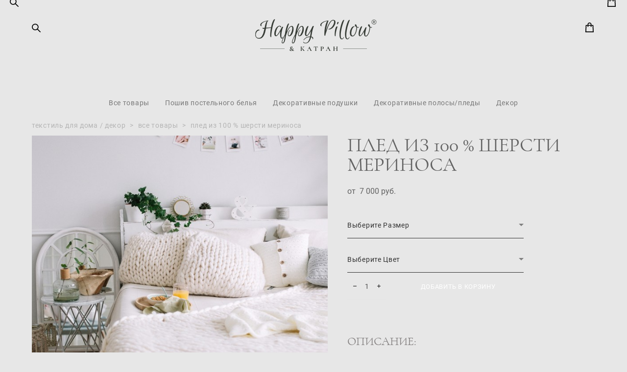

--- FILE ---
content_type: text/html; charset=UTF-8
request_url: https://happypillow.ru/shop/pled-iz-100-shersti-merinosa
body_size: 21067
content:
<!-- Vigbo-cms //cdn-st3.vigbo.com/u11787/136164/ gray -->
<!DOCTYPE html>
<html lang="ru">
<head>
    <script>var _createCookie=function(e,o,t){var i,n="";t&&((i=new Date).setTime(i.getTime()+864e5*t),n="; expires="+i.toGMTString()),document.cookie=e+"="+o+n+"; path=/"};function getCookie(e){e=document.cookie.match(new RegExp("(?:^|; )"+e.replace(/([\.$?*|{}\(\)\[\]\\\/\+^])/g,"\\$1")+"=([^;]*)"));return e?decodeURIComponent(e[1]):void 0}"bot"==getCookie("_gphw_mode")&&_createCookie("_gphw_mode","humen",0);</script>
    <meta charset="utf-8">
<title>Плед из 100 % шерсти мериноса</title>
<meta name="keywords" content="Постельное белье Екатеринбург интернет магазин, Постельное белье Екатеринбург, Постельное белье и постельное белье интернет магазин, Магазин постельного белья, Постельное белье" />
<meta name="description" content="Вязаные пледы из шерсти мериноса. Ручная работа. Авторские пледы" />
    <meta property="og:title" content="Плед из 100 % шерсти мериноса" />
    <meta property="og:description" content="Вязаные пледы из шерсти мериноса. Ручная работа. Авторские пледы" />
    <meta property="og:url" content="https://happypillow.ru/shop/pled-iz-100-shersti-merinosa" />
    <meta property="og:type" content="website" />
        <meta property="og:image" content="//cdn-sh1.vigbo.com/shops/230798/products/22151110/images/3-56b1464216490bd0eecd9794363227dc.jpg" />
        <meta property="og:image" content="//cdn-st3.vigbo.com/u11787/136164/logo/u-b1f8abfcb4f08804d77eca541a922f20@2x.png" />
        <meta property="og:image" content="//cdn-sh1.vigbo.com/shops/230798/products/22151110/images/3-641e3ef8050457c7fddc7c8719f2d7a4.jpg" />

<meta name="viewport" content="width=device-width, initial-scale=1">


	<link rel="shortcut icon" href="//cdn-st3.vigbo.com/u11787/136164/favicon.ico?ver=65130d99c96b2" type="image/x-icon" />

<!-- Blog RSS -->

<!-- Preset CSS -->
    <!-- Preset CSS Variables -->
        <style class="presetStyleVariables">:root {--PRESET-FONT--f__h1-font-family:"Cormorant Garamond"; --PRESET-FONT--f__h1-font-size:48px; --PRESET-FONT--f__h1-line-height:1; --PRESET-FONT--f__h1-font-weight:400; --PRESET-FONT--f__h1-letter-spacing:0em; --PRESET-FONT--f__h1-font-style:normal; --PRESET-FONT--f__h1-text-transform:uppercase; --PRESET-FONT--f__h2-font-family:"Cormorant Garamond"; --PRESET-FONT--f__h2-font-size:40px; --PRESET-FONT--f__h2-line-height:1; --PRESET-FONT--f__h2-font-weight:400; --PRESET-FONT--f__h2-letter-spacing:0em; --PRESET-FONT--f__h2-font-style:normal; --PRESET-FONT--f__h2-text-transform:uppercase; --PRESET-FONT--f__h3-font-family:"Roboto"; --PRESET-FONT--f__h3-font-size:16px; --PRESET-FONT--f__h3-line-height:1; --PRESET-FONT--f__h3-font-weight:500; --PRESET-FONT--f__h3-letter-spacing:0.05em; --PRESET-FONT--f__h3-font-style:normal; --PRESET-FONT--f__h3-text-transform:uppercase; --PRESET-FONT--f__h4-font-family:"Roboto"; --PRESET-FONT--f__h4-font-size:13px; --PRESET-FONT--f__h4-line-height:1.1; --PRESET-FONT--f__h4-font-weight:400; --PRESET-FONT--f__h4-letter-spacing:0.05em; --PRESET-FONT--f__h4-font-style:normal; --PRESET-FONT--f__h4-text-transform:uppercase; --PRESET-FONT--f__1-font-family:"Cormorant Garamond"; --PRESET-FONT--f__1-font-size:24px; --PRESET-FONT--f__1-line-height:1; --PRESET-FONT--f__1-font-weight:400; --PRESET-FONT--f__1-letter-spacing:0em; --PRESET-FONT--f__1-font-style:normal; --PRESET-FONT--f__1-text-transform:uppercase; --PRESET-FONT--f__2-font-family:"Roboto"; --PRESET-FONT--f__2-font-size:16px; --PRESET-FONT--f__2-line-height:1.5; --PRESET-FONT--f__2-font-weight:400; --PRESET-FONT--f__2-letter-spacing:0em; --PRESET-FONT--f__2-font-style:normal; --PRESET-FONT--f__2-text-transform:none; --PRESET-FONT--f__3-font-family:"Roboto"; --PRESET-FONT--f__3-font-size:14px; --PRESET-FONT--f__3-line-height:1.1; --PRESET-FONT--f__3-font-weight:400; --PRESET-FONT--f__3-letter-spacing:0.05em; --PRESET-FONT--f__3-font-style:normal; --PRESET-FONT--f__3-text-transform:none; }</style>
    <style class="presetStorage"></style>
    
    <script>
        window.use_preset = true;
    </script>
            <script>
            const typeStorage = "presetStorage";
            const typeStyles = "presetStyleVariables";
            let updatePresetStorageStyle = function() {
              document.getElementsByClassName(typeStorage)[0].innerText = localStorage.getItem(typeStyles)
            };
            updatePresetStorageStyle();
            window.addEventListener("storage", function(e) {
                if (e.key === typeStyles) {
                    updatePresetStorageStyle();
                }
            });
        </script>
    

<script>
    window.cdn_paths = {};
    window.cdn_paths.modules = '//cdn-s.vigbo.com/cms/kevin2/site/' + 'dev/scripts/site/';
    window.cdn_paths.site_scripts = '//cdn-s.vigbo.com/cms/kevin2/site/' + 'dev/scripts/';
</script>
    <link href="https://fonts.googleapis.com/css?family=Abel|Alegreya:400,400i,700,700i,800,800i,900,900i|Alex+Brush|Amatic+SC:400,700|Andika|Anonymous+Pro:400i,700i|Anton|Arimo:400,400i,700,700i|Arsenal:400,400i,700,700i|Asap:400,400i,500,500i,600,600i,700,700i|Bad+Script|Baumans|Bitter:100,100i,200,200i,300,300i,400i,500,500i,600,600i,700i,800,800i,900,900i|Brygada+1918:400,700,400i,700i|Cactus+Classical+Serif|Carlito:400,700,400i,700i|Chocolate+Classical+Sans|Comfortaa:300,400,500,600,700|Commissioner:100,200,300,400,500,600,700,800,900|Cormorant:300i,400i,500,500i,600,600i,700i|Cormorant+Garamond:300i,400i,500,500i,600,600i,700i|Cormorant+Infant:300i,400i,500,500i,600,600i,700i|Cousine:400,400i,700,700i|Crafty+Girls|Cuprum:400,400i,700,700i|Days+One|Dela+Gothic+One|Delius+Unicase:400,700|Didact+Gothic|Dosis|EB+Garamond:400i,500,500i,600,600i,700i,800,800i|Euphoria+Script|Exo|Exo+2:100,100i,200,200i,300i,400i,500,500i,600,600i,700i,800,800i,900,900i|Federo|Fira+Code:300,500,600|Fira+Sans:100,100i,200,200i,300i,400i,500,500i,600,600i,700i,800,800i,900,900i|Fira+Sans+Condensed:100,100i,200,200i,300i,400i,500,500i,600,600i,700i,800,800i,900,900i|Forum|Gentium+Book+Plus:400,700,400i,700i|Gentium+Plus:400,700,400i,700i|Geologica:100,200,300,400,500,600,700,800,900|Glegoo:400,700|Golos+Text:400,500,600,700,800,900|Gudea:400,400i,700|Handlee|IBM+Plex+Mono:100,100i,200,200i,300i,400i,500,500i,600,600i,700i|IBM+Plex+Sans:100,100i,200,200i,300i,400i,500,500i,600,600i,700i|IBM+Plex+Serif:100,100i,200,200i,300,300i,400,400i,500,500i,600,600i,700,700i|Inter:100,200,300,400,500,600,700,800,900|Inter+Tight:100,200,300,400,500,600,700,800,900,100i,200i,300i,400i,500i,600i,700i,800i,900i|Istok+Web:400,400i,700,700i|JetBrains+Mono:100,100i,200,200i,300,300i,400,400i,500,500i,600,600i,700,700i,800,800i|Jost:100,100i,200,200i,300,300i,400,400i,500,500i,600,600i,700,700i,800,800i,900,900i|Jura:400,300,500,600,700|Kelly+Slab|Kranky|Krona+One|Leckerli+One|Ledger|Liter|Lobster|Lora:400,400i,700,700i,500,500i,600,600i|Lunasima:400,700|Manrope:200,300,400,500,600,700,800|Marck+Script|Marko+One|Marmelad|Merienda+One|Merriweather:300i,400i,700i,900,900i|Moderustic:300,400,500,600,700,800|Montserrat:300i,400i,500,500i,600,600i,700i,800,800i,900,900i|Montserrat+Alternates:100,100i,200,200i,300,300i,400,400i,500,500i,600,600i,700,700i,800,800i,900,900i|Mulish:200,300,400,500,600,700,800,900,200i,300i,400i,500i,600i,700i,800i,900i|Neucha|Noticia+Text:400,400i,700,700i|Noto+Sans:400,400i,700,700i|Noto+Sans+Mono:100,200,300,400,500,600,700,800,900|Noto+Serif:400,400i,700,700i|Noto+Serif+Display:100,200,300,400,500,600,700,800,900,100i,200i,300i,400i,500i,600i,700i,800i,900i|Nova+Flat|Nova+Oval|Nova+Round|Nova+Slim|Nunito:400,200,200i,300,300i,400i,600,600i,700,700i,800,800i,900,900i|Old+Standard+TT:400i|Open+Sans:300i,400i,600,600i,700i,800,800i|Open+Sans+Condensed:300,300i,700|Oranienbaum|Original+Surfer|Oswald:200,500,600|Oxygen:300|Pacifico|Philosopher:400,400i,700,700i|Piazzolla:100,200,300,400,500,600,700,800,900,100i,200i,300i,400i,500i,600i,700i,800i,900i|Play:400,700|Playfair+Display:400,700,400i,500,500i,600,600i,700i,800,800i,900,900i|Playfair+Display+SC|Poiret+One|Press+Start+2P|Prosto+One|PT+Mono|PT+Sans:400i,700i|PT+Sans+Caption:400,700|PT+Sans+Narrow:400,700|PT+Serif:400i,700i|PT+Serif+Caption:400,400i|Quicksand|Raleway:100,100i,300i,400i,500,500i,600,600i,700i,800,800i,900,900i|Roboto:100,100i,300i,400i,500,500i,700i,900,900i|Roboto+Condensed:300i,400i,700i|Roboto+Mono:100,100i,200,200i,300,300i,400,400i,500,500i,600,600i,700,700i|Roboto+Slab:100,200,500,600,800,900|Rochester|Rokkitt:400,100,300,500,600,700,800,900|Rubik:300i,400i,500,500i,600,600i,700i,800,800i,900,900i|Ruslan+Display|Russo+One|Salsa|Satisfy|Scada:400,400i,700,700i|Snippet|Sofia|Source+Code+Pro:200,300,400,500,600,700,900|Source+Sans+Pro:200,300,400,600,700,900|Source+Serif+Pro:200,200i,300,300i,400,400i,600,600i,700,700i,900,900i|Spectral:200,200i,300,300i,400,400i,500,500i,600,600i,700,700i,800,800i|Stint+Ultra+Expanded|STIX+Two+Text:400,700,400i,700i|Syncopate|Tenor+Sans|Tinos:400,400i,700,700i|Trochut|Ubuntu:300i,400i,500,500i,700i|Ubuntu+Condensed|Ubuntu+Mono:400,400i,700,700i|Unbounded:200,300,400,500,600,700,800,900|Underdog|Unkempt:400,700|Voces|Wix+Madefor+Display:400,500,600,700,800|Wix+Madefor+Text:400,500,600,700,800,400i,500i,600i,700i,800i|Yeseva+One|Ysabeau:100,200,300,400,500,600,700,800,900,100i,200i,300i,400i,500i,600i,700i,800i,900i|Ysabeau+Infant:100,200,300,400,500,600,700,800,900,100i,200i,300i,400i,500i,600i,700i,800i,900i|Ysabeau+Office:100,200,300,400,500,600,700,800,900,100i,200i,300i,400i,500i,600i,700i,800i,900i|Ysabeau+SC:100,200,300,400,500,600,700,800,900|Zen+Old+Mincho&display=swap&subset=cyrillic" rel="stylesheet">    <!-- CORE CSS -->
            <link rel="stylesheet" type="text/css" href="//cdn-sh.vigbo.com/vigbo-cms/styles/prod/build_shop_front.css?v=FnqQ0y">
        <!-- SITE CSS -->
    <link rel="stylesheet" type="text/css" href="//cdn-s.vigbo.com/cms/kevin2/site/prod/css/build_cms_front.css?v=FnqQ0y">
    <!-- PREVIEW CSS -->
        <link rel="stylesheet" type="text/css" href="https://happypillow.ru/css/custom-shop.css?v=46.869" />
            <!-- +React styles -->
    <link rel="stylesheet" type="text/css" href="//cdn-s.vigbo.com/cms/kevin2/site/prod/css/main.chunk.css?ver=dewsUi"></link>
    <!-- -React styles -->
    
    <!-- LIFE CHANGED CSS -->
            <link rel="stylesheet" type="text/css" href="https://happypillow.ru/css/custom.css?v=46.869" />
    
    
                    <!-- <script src="//cdn-s.vigbo.com/cms/kevin2/site/dev/scripts/vendor/jquery-1.9.1.min.js?v=dewsUi"></script> -->

    
    
    <meta name="yandex-verification" content="f77836d5f89b3910" />    <style>
    .adaptive-desktop .custom__content--max-width,
    .adaptive-desktop .md-infoline__wrap {
        max-width: 100%;
    }
</style>
    <script src="//cdn-s.vigbo.com/cms/kevin2/site/dev/scripts/vendor/jquery-3.3.1.min.js?ver=dewsUi"></script>

    </head>


	



    <body data-template="gray" class="f__preset-box f__site f__2 loading locale_ru gray mod--search-enable mod--img-logo mod--header-static mod--menu-action-on-scroll mod--menu-load-on-scroll mod--menu-align-content protect-images desktop mod--shop-page adaptive-desktop mod--horizontal-menu mod--infoline-disable bot-version js--loading-cascade mod--font-preset layout-logo-top--icons-left-n-right   " data-preview="">

    <!-- +Share Body Code -->    <!-- Cleversite chat button -->
    <script src="//widget.cleversite.ru/widget/125251/193885/"></script>
<!-- / End of Cleversite chat button -->    <!-- -Share Body Code -->
    
        <div class="l-wrap js-wrap">

    <header class="l-header l-header-main js-header-main layout-logo-top--icons-left-n-right  ">
    <div class="l-header__wrapper custom__header-decorate-line custom__menu-bg-rgba mod--menubg-nochange custom__header-padding-y mod--show-menu-after-logo-load mod--effect-move-from-top">
        <div class="l-header__cont custom__content--max-width">
            <div class="l-header__row">
                <div class="l-header__col0 l-header__col l-header__mobile--box"><!-- mobile menu -->
                    <!-- basket icon for mobile -->
                                            <div class="md-menu__icons mod--right md-menu__li-l1">
                            <!-- Если есть поиск или корзина -->
    <div class="l-header__icons--box f__menu">
        &nbsp; <!-- для выравнивания по вертикали (дублирует размер шрифта) -->

        <div class="l-header__icons--wrap">
            <div class="js--iconBasketWrapper" >
                 <!-- если не только Поиск и есть Магазин -->
                    <!-- то выводим корзину -->
                    <div class="js--iconBasketView shop_page l-header__icon l-header__icon--cart" >
                        <a href='/shop/cart' class='shop-basket--box lnk-cart design_editor-icons' data-id='shop-cart-widget'>
                            <span class='shop-basket'>
                                                                    <!-- Basket 01 -->
                                    <svg xmlns="http://www.w3.org/2000/svg" viewBox="0 0 14.57 17.5"><path class="basket-svg-style basket-svg-edit-round basket-svg-edit-limit" d="M4.58,7.15V3.42A2.69,2.69,0,0,1,7.29.75h0A2.69,2.69,0,0,1,10,3.42V7.15"/><polygon class="basket-svg-style basket-svg-edit-limit" points="13.79 16.75 0.79 16.75 1.33 5.02 13.24 5.02 13.79 16.75"/></svg>

                                                            </span>
                            <span class='shop-cart-widget-amount'>
                                                            </span>
                        </a>
                    </div>
                
            </div>

                            <div class="l-header__icon l-header__icon--search">
                    <a class="searchform__svg js--open_searchform design_editor-icons">
                        <svg xmlns="http://www.w3.org/2000/svg" viewBox="0 0 15.5 17.5"><ellipse class="search-svg-style" cx="5.92" cy="8.01" rx="5.17" ry="5.13"/><line class="search-svg-style" x1="9.59" y1="11.64" x2="14.75" y2="16.75"/></svg>
                    </a>
                </div>
                    </div>

        <!-- Add separator -->
                <!-- -->
    </div>
                        </div>
                                    </div>

                <div class="l-header__col1 l-header__col l-header__logo--box">
                    <div class="l-header__logo--cont">
                        <div class="l-header__row">
                            <div class="l-header__top-line--box">

                                <div class="l-header__col l-header__col-icon mod--left">
                                    <!-- only SEARCH icon -->
                                                                            <div class="md-menu__icons mod--left md-menu__li-l1">
                                            <!-- Если есть поиск или корзина -->
    <div class="l-header__icons--box f__menu">
        &nbsp; <!-- для выравнивания по вертикали (дублирует размер шрифта) -->

        <div class="l-header__icons--wrap">
            <div class="js--iconBasketWrapper" style="display: none;">
                
            </div>

                            <div class="l-header__icon l-header__icon--search">
                    <a class="searchform__svg js--open_searchform design_editor-icons">
                        <svg xmlns="http://www.w3.org/2000/svg" viewBox="0 0 15.5 17.5"><ellipse class="search-svg-style" cx="5.92" cy="8.01" rx="5.17" ry="5.13"/><line class="search-svg-style" x1="9.59" y1="11.64" x2="14.75" y2="16.75"/></svg>
                    </a>
                </div>
                    </div>

        <!-- Add separator -->
                <!-- -->
    </div>
                                        </div>
                                                                    </div>

                                <div class="l-header__col l-header__logo-col">
                                    <div id='logoWrap' class='logo__wrap' data-lt="" >
                                        
<div class="logo logo-image">
	<a href="https://happypillow.ru/">
		

			
			<img src="[data-uri]"
				 data-src="//cdn-st3.vigbo.com/u11787/136164/logo/u-a2f2c65d08e79034b019f95409184b42.png?v=46.869"
				 alt=""
				 title=""
				 class="copy-protect mod--has-logo2x mod--has-logo1x "
				 						data-src2x="//cdn-st3.vigbo.com/u11787/136164/logo/u-b1f8abfcb4f08804d77eca541a922f20@2x.png?v=46.869"
						data-width2x="265"
				 			/>
			</a>

</div>
                                    </div>
                                </div>

                                <div class="l-header__col l-header__col-icon mod--right">
                                    <!-- only BASKET icon -->
                                                                            <div class="js--menu-icons md-menu__icons mod--right md-menu__li-l1 shop_page" >
                                            <!-- Если есть поиск или корзина -->
    <div class="l-header__icons--box f__menu">
        &nbsp; <!-- для выравнивания по вертикали (дублирует размер шрифта) -->

        <div class="l-header__icons--wrap">
            <div class="js--iconBasketWrapper" >
                 <!-- если не только Поиск и есть Магазин -->
                    <!-- то выводим корзину -->
                    <div class="js--iconBasketView shop_page l-header__icon l-header__icon--cart" >
                        <a href='/shop/cart' class='shop-basket--box lnk-cart design_editor-icons' data-id='shop-cart-widget'>
                            <span class='shop-basket'>
                                                                    <!-- Basket 01 -->
                                    <svg xmlns="http://www.w3.org/2000/svg" viewBox="0 0 14.57 17.5"><path class="basket-svg-style basket-svg-edit-round basket-svg-edit-limit" d="M4.58,7.15V3.42A2.69,2.69,0,0,1,7.29.75h0A2.69,2.69,0,0,1,10,3.42V7.15"/><polygon class="basket-svg-style basket-svg-edit-limit" points="13.79 16.75 0.79 16.75 1.33 5.02 13.24 5.02 13.79 16.75"/></svg>

                                                            </span>
                            <span class='shop-cart-widget-amount'>
                                                            </span>
                        </a>
                    </div>
                
            </div>

                    </div>

        <!-- Add separator -->
                <!-- -->
    </div>
                                        </div>
                                                                    </div>

                            </div>
                        </div>

                    </div>
                </div>

                <div class="l-header__col2 l-header__col l-header__menu--box">
                    <nav class='md-menu clearfix' data-menu-type="origin">
                        			<ul class="menu md-menu__main js--menu__main is--level1  mod--menu_underline		 mod--menu_left"><li  id="6597537" data-id="6597537" class="md-menu__li-l1 menu-item js--menu__li-l1  active"><a class="md-menu__href-l1 is--link-level1 f__menu mod--href-l1__shop js--shop-categories-link height1 big-height5" data-name="ТЕКСТИЛЬ ДЛЯ ДОМА / ДЕКОР" data-url="shop" href="https://happypillow.ru/shop"  >ТЕКСТИЛЬ ДЛЯ ДОМА / ДЕКОР</a></li><li  id="6597541" data-id="6597541" class="md-menu__li-l1 menu-item js--menu__li-l1 "><a class="md-menu__href-l1 is--link-level1 f__menu height1 big-height5" href="https://happypillow.ru/poshiv-shtor"  >ПОШИВ ШТОР</a></li><li  id="6597548" data-id="6597548" class="md-menu__li-l1 menu-item js--menu__li-l1 "><a class="md-menu__href-l1 is--link-level1 f__menu height1 big-height5" href="https://happypillow.ru/mjagkij-inventar-dlja-uchrezhdenij"  >ТЕКСТИЛЬ ДЛЯ УЧРЕЖДЕНИЙ</a></li><li  id="6597546" data-id="6597546" class="md-menu__li-l1 menu-item js--menu__li-l1 "><a class="md-menu__href-l1 is--link-level1 f__menu height1 big-height5" href="https://happypillow.ru/odezhda-stseny"  >ОДЕЖДА СЦЕНЫ</a></li><li  id="6597545" data-id="6597545" class="md-menu__li-l1 menu-item js--menu__li-l1 "><a class="md-menu__href-l1 is--link-level1 f__menu height1 big-height5" href="https://happypillow.ru/zhaljuzirulonnye-shtory"  >ЖАЛЮЗИ / РУЛОННЫЕ ШТОРЫ</a></li><li  id="6597547" data-id="6597547" class="md-menu__li-l1 menu-item js--menu__li-l1 "><a class="md-menu__href-l1 is--link-level1 f__menu height1 big-height5" href="https://happypillow.ru/kovry"  >КОВРЫ</a></li></ul><div class="md-menu-mobile__socials social-icons"><div class="social-icons-wrapper"></div></div>                    </nav>
                </div>


                <div class="l-header__col3 l-header__col l-header__ham--box" data-count-pages="6">
    <div class="md-menu__hamburger js-mob-menu-open">
        <svg height="20px" xmlns="http://www.w3.org/2000/svg" viewBox="0 0 18 17.5"><line class="hamburger-svg-style" y1="1" x2="18" y2="1"/><line class="hamburger-svg-style" y1="7" x2="18" y2="7"/><line class="hamburger-svg-style" y1="13" x2="18" y2="13"/></svg>
    </div>
</div>
            </div>
        </div>
    </div>
</header>




        <!-- Mobile menu -->
        <!-- mobile menu -->
<div  data-menu-type="mobile" data-custom-scroll data-set-top="stay-in-window" class="custom__header-decorate-line mod--custom-scroll-hidden mod--custom-scroll-resize md-menu--mobile js--menu--mobile mod--set-top--stop-mobile">
    <div class="md-menu--mobile__cont js--menu-mobile__cont">
                <div class="md-menu__icons mod--right md-menu__li-l1 js--menu__li-l1">
            <!-- Если есть поиск или корзина -->
    <div class="l-header__icons--box f__menu">
        &nbsp; <!-- для выравнивания по вертикали (дублирует размер шрифта) -->

        <div class="l-header__icons--wrap">
            <div class="js--iconBasketWrapper" >
                 <!-- если не только Поиск и есть Магазин -->
                    <!-- то выводим корзину -->
                    <div class="js--iconBasketView shop_page l-header__icon l-header__icon--cart" >
                        <a href='/shop/cart' class='shop-basket--box lnk-cart design_editor-icons' data-id='shop-cart-widget'>
                            <span class='shop-basket'>
                                                                    <!-- Basket 01 -->
                                    <svg xmlns="http://www.w3.org/2000/svg" viewBox="0 0 14.57 17.5"><path class="basket-svg-style basket-svg-edit-round basket-svg-edit-limit" d="M4.58,7.15V3.42A2.69,2.69,0,0,1,7.29.75h0A2.69,2.69,0,0,1,10,3.42V7.15"/><polygon class="basket-svg-style basket-svg-edit-limit" points="13.79 16.75 0.79 16.75 1.33 5.02 13.24 5.02 13.79 16.75"/></svg>

                                                            </span>
                            <span class='shop-cart-widget-amount'>
                                                            </span>
                        </a>
                    </div>
                
            </div>

                            <div class="l-header__icon l-header__icon--search">
                    <a class="searchform__svg js--open_searchform design_editor-icons">
                        <svg xmlns="http://www.w3.org/2000/svg" viewBox="0 0 15.5 17.5"><ellipse class="search-svg-style" cx="5.92" cy="8.01" rx="5.17" ry="5.13"/><line class="search-svg-style" x1="9.59" y1="11.64" x2="14.75" y2="16.75"/></svg>
                    </a>
                </div>
                    </div>

        <!-- Add separator -->
                <!-- -->
    </div>
        </div>
        
        			<ul class="menu md-menu__main js--menu__main is--level1  mod--menu_underline		 mod--menu_left"><li  id="6597537" data-id="6597537" class="md-menu__li-l1 menu-item js--menu__li-l1  active"><a class="md-menu__href-l1 is--link-level1 f__menu mod--href-l1__shop js--shop-categories-link height1 big-height5" data-name="ТЕКСТИЛЬ ДЛЯ ДОМА / ДЕКОР" data-url="shop" href="https://happypillow.ru/shop"  >ТЕКСТИЛЬ ДЛЯ ДОМА / ДЕКОР</a></li><li  id="6597541" data-id="6597541" class="md-menu__li-l1 menu-item js--menu__li-l1 "><a class="md-menu__href-l1 is--link-level1 f__menu height1 big-height5" href="https://happypillow.ru/poshiv-shtor"  >ПОШИВ ШТОР</a></li><li  id="6597548" data-id="6597548" class="md-menu__li-l1 menu-item js--menu__li-l1 "><a class="md-menu__href-l1 is--link-level1 f__menu height1 big-height5" href="https://happypillow.ru/mjagkij-inventar-dlja-uchrezhdenij"  >ТЕКСТИЛЬ ДЛЯ УЧРЕЖДЕНИЙ</a></li><li  id="6597546" data-id="6597546" class="md-menu__li-l1 menu-item js--menu__li-l1 "><a class="md-menu__href-l1 is--link-level1 f__menu height1 big-height5" href="https://happypillow.ru/odezhda-stseny"  >ОДЕЖДА СЦЕНЫ</a></li><li  id="6597545" data-id="6597545" class="md-menu__li-l1 menu-item js--menu__li-l1 "><a class="md-menu__href-l1 is--link-level1 f__menu height1 big-height5" href="https://happypillow.ru/zhaljuzirulonnye-shtory"  >ЖАЛЮЗИ / РУЛОННЫЕ ШТОРЫ</a></li><li  id="6597547" data-id="6597547" class="md-menu__li-l1 menu-item js--menu__li-l1 "><a class="md-menu__href-l1 is--link-level1 f__menu height1 big-height5" href="https://happypillow.ru/kovry"  >КОВРЫ</a></li></ul><div class="md-menu-mobile__socials social-icons"><div class="social-icons-wrapper"></div></div>
        <span class="js-close-mobile-menu close-mobile-menu">
        <!--<svg width="20px" height="20px"  xmlns="http://www.w3.org/2000/svg" viewBox="0 0 14.39 17.5"><line class="close-menu-burger" x1="0.53" y1="2.04" x2="13.86" y2="15.37"/><line class="close-menu-burger" x1="0.53" y1="15.37" x2="13.86" y2="2.04"/></svg>-->
            <svg xmlns="http://www.w3.org/2000/svg" width="18" height="18" viewBox="0 0 18 18"><path class="close-menu-burger" fill="none" fill-rule="evenodd" stroke="#fff" stroke-linecap="round" stroke-linejoin="round" stroke-width="1.5" d="M9 9.5l8-8-8 8-8-8 8 8zm0 0l8 8-8-8-8 8 8-8z"/></svg>
        </span>
    </div>
</div>

        <!-- Blog Slider -->
        
        <!-- CONTENT -->
        <div class="l-content l-content--main  desktop ">
            <section class="l-content--box l-content--box-shop js--box-shop shopProductPage" data-hash="shop" data-structure="">
    <div class="container custom__content--max-width">
        <div class="page shop-product autotest--shop-product ">

        <nav class="shop-menu horizontal-dropdown">
        <ul>
            
                                <li class="shop-menu-item active">
                    <a class="shop-menu__href-level-1 de--shop-menu__li-level-1 f__s_category f__3" href="https://happypillow.ru/shop/vse">
                        Все товары                    </a>
                                    </li>
                <li class="shop-menu__href-level-1 de--shop-menu__li-level-1 separator f__s_category f__3 f__mt-0 f__mb-0"></li>
            
                                <li class="shop-menu-item  with-sub">
                    <a class="shop-menu__href-level-1 de--shop-menu__li-level-1 f__s_category f__3" href="https://happypillow.ru/shop/poshiv-postelnoe-bely" data-open-menu-link="1">
                        Пошив постельного белья                    </a>
                                            <ul class="shop-sub-menu js--shop-submenu mod--custom-scrollbar show">
                            
                                                                <li class="shop-menu-item de--shop-menu__dropdown__bg ">
                                    <a class="shop-menu__href-level-2 de--shop-menu__li-level-2 f__s_sub-category f__3" href="https://happypillow.ru/shop/kollektsija-transformer">Коллекция &quot;Transformer&quot;</a>
                                </li>
                            
                                                                <li class="shop-menu-item de--shop-menu__dropdown__bg ">
                                    <a class="shop-menu__href-level-2 de--shop-menu__li-level-2 f__s_sub-category f__3" href="https://happypillow.ru/shop/kollektsija-montpellier">Коллекция &quot;Montpellier&quot;</a>
                                </li>
                            
                                                                <li class="shop-menu-item de--shop-menu__dropdown__bg ">
                                    <a class="shop-menu__href-level-2 de--shop-menu__li-level-2 f__s_sub-category f__3" href="https://happypillow.ru/shop/kollektsija-etretat">Коллекция &quot;Etretat&quot;</a>
                                </li>
                            
                                                                <li class="shop-menu-item de--shop-menu__dropdown__bg ">
                                    <a class="shop-menu__href-level-2 de--shop-menu__li-level-2 f__s_sub-category f__3" href="https://happypillow.ru/shop/kollektsija-plumage">Коллекция &quot;Plumage&quot;</a>
                                </li>
                            
                                                                <li class="shop-menu-item de--shop-menu__dropdown__bg ">
                                    <a class="shop-menu__href-level-2 de--shop-menu__li-level-2 f__s_sub-category f__3" href="https://happypillow.ru/shop/kollektsija-cosmos">Коллекция &quot;Cosmos&quot;</a>
                                </li>
                                                    </ul>
                                    </li>
                <li class="shop-menu__href-level-1 de--shop-menu__li-level-1 separator f__s_category f__3 f__mt-0 f__mb-0"></li>
            
                                <li class="shop-menu-item ">
                    <a class="shop-menu__href-level-1 de--shop-menu__li-level-1 f__s_category f__3" href="https://happypillow.ru/shop/decor-podushka">
                        Декоративные подушки                    </a>
                                    </li>
                <li class="shop-menu__href-level-1 de--shop-menu__li-level-1 separator f__s_category f__3 f__mt-0 f__mb-0"></li>
            
                                <li class="shop-menu-item ">
                    <a class="shop-menu__href-level-1 de--shop-menu__li-level-1 f__s_category f__3" href="https://happypillow.ru/shop/plaids-decorativnui-polosa">
                        Декоративные полосы/пледы                    </a>
                                    </li>
                <li class="shop-menu__href-level-1 de--shop-menu__li-level-1 separator f__s_category f__3 f__mt-0 f__mb-0"></li>
            
                                <li class="shop-menu-item  with-sub">
                    <a class="shop-menu__href-level-1 de--shop-menu__li-level-1 f__s_category f__3" href="https://happypillow.ru/shop/aromadiffuzory">
                        Декор                    </a>
                                            <ul class="shop-sub-menu js--shop-submenu mod--custom-scrollbar show">
                            
                                                                <li class="shop-menu-item de--shop-menu__dropdown__bg ">
                                    <a class="shop-menu__href-level-2 de--shop-menu__li-level-2 f__s_sub-category f__3" href="https://happypillow.ru/shop/aromadiffuzory">Аромадиффузоры</a>
                                </li>
                            
                                                                <li class="shop-menu-item de--shop-menu__dropdown__bg ">
                                    <a class="shop-menu__href-level-2 de--shop-menu__li-level-2 f__s_sub-category f__3" href="https://happypillow.ru/shop/vazy">Вазы</a>
                                </li>
                            
                                                                <li class="shop-menu-item de--shop-menu__dropdown__bg ">
                                    <a class="shop-menu__href-level-2 de--shop-menu__li-level-2 f__s_sub-category f__3" href="https://happypillow.ru/shop/svechi-podsvechniki">Свечи/подсвечники</a>
                                </li>
                            
                                                                <li class="shop-menu-item de--shop-menu__dropdown__bg ">
                                    <a class="shop-menu__href-level-2 de--shop-menu__li-level-2 f__s_sub-category f__3" href="https://happypillow.ru/shop/interernyj-dekor">Интерьерный декор</a>
                                </li>
                                                    </ul>
                                    </li>
                <li class="shop-menu__href-level-1 de--shop-menu__li-level-1 separator f__s_category f__3 f__mt-0 f__mb-0"></li>
                    </ul>
    </nav>
        <div class="schop-content-wrapper js-shop-content-wrapper ">
                    <!-- +Breadcrumbs -->
            <nav class="shop-bread-crumbs autotest--shop-bread-crumbs f__s_crumbs f__3 de--shop-breadcrumbs__font-family">
                <a href="https://happypillow.ru/shop" class="de--shop-breadcrumbs__font-family">текстиль для дома / декор</a>
                <span class="shop-separator">&GT;</span>

                
                                <a href="https://happypillow.ru/shop/vse" class="de--shop-breadcrumbs__font-family">все товары</a>
                <span class="shop-separator">&GT;</span>
                
                <span>плед из 100 % шерсти мериноса</span>
            </nav>
            <!-- -Breadcrumbs -->
        
        
<div class="product-gallery layout-square">

    <!-- +Product image slider -->
    <div class="product-gallery__mobile js--product-parent-block js--product-gallery__mobile
                mod--pager ">
                    <div class="product-gallery__slider js--product-gallery__slider product-main-image" data-count-image="21">
                                <div class="product-gallery__slider-item product-image js--product-gallery__item" data-index="0">
                                        <img                             fetchpriority="high"
                                                data-number="0"
                         src="[data-uri]%3D%3D" alt="Плед из 100 % шерсти мериноса"
                         class="loading copy-protect active"
                         data-index="0"
                         data-id="61363499"
                         data-base-path="//cdn-sh1.vigbo.com/shops/230798/products/22151110/images/"
                         data-file-name="56b1464216490bd0eecd9794363227dc.jpg"
                         data-sizes='{"3":{"width":667,"height":1000},"2":{"width":520,"height":780},"1":{"width":456,"height":684},"0":{"width":500,"height":750}}'
                    data-version=""
                    data-width="520"
                    data-height="780" />
                </div>
                                <div class="product-gallery__slider-item product-image js--product-gallery__item" data-index="1">
                                        <img                             loading="lazy"
                            decoding="async"
                                                data-number="1"
                         src="[data-uri]%3D%3D" alt="Плед из 100 % шерсти мериноса"
                         class="loading copy-protect "
                         data-index="1"
                         data-id="61363495"
                         data-base-path="//cdn-sh1.vigbo.com/shops/230798/products/22151110/images/"
                         data-file-name="641e3ef8050457c7fddc7c8719f2d7a4.jpg"
                         data-sizes='{"3":{"width":1000,"height":1000},"2":{"width":780,"height":780},"1":{"width":684,"height":684},"0":{"width":500,"height":500}}'
                    data-version=""
                    data-width="780"
                    data-height="780" />
                </div>
                                <div class="product-gallery__slider-item product-image js--product-gallery__item" data-index="2">
                                        <img                             loading="lazy"
                            decoding="async"
                                                data-number="2"
                         src="[data-uri]%3D%3D" alt="Плед из 100 % шерсти мериноса"
                         class="loading copy-protect "
                         data-index="2"
                         data-id="61363496"
                         data-base-path="//cdn-sh1.vigbo.com/shops/230798/products/22151110/images/"
                         data-file-name="35a009cd6aba163f870159adcd12432f.jpg"
                         data-sizes='{"3":{"width":1000,"height":1000},"2":{"width":780,"height":780},"1":{"width":684,"height":684},"0":{"width":500,"height":500}}'
                    data-version=""
                    data-width="780"
                    data-height="780" />
                </div>
                                <div class="product-gallery__slider-item product-image js--product-gallery__item" data-index="3">
                                        <img                             loading="lazy"
                            decoding="async"
                                                data-number="3"
                         src="[data-uri]%3D%3D" alt="Плед из 100 % шерсти мериноса"
                         class="loading copy-protect "
                         data-index="3"
                         data-id="61363497"
                         data-base-path="//cdn-sh1.vigbo.com/shops/230798/products/22151110/images/"
                         data-file-name="b3009444cf240f0d9e629f5837a9e974.jpg"
                         data-sizes='{"3":{"width":667,"height":1000},"2":{"width":520,"height":780},"1":{"width":456,"height":684},"0":{"width":500,"height":750}}'
                    data-version=""
                    data-width="520"
                    data-height="780" />
                </div>
                                <div class="product-gallery__slider-item product-image js--product-gallery__item" data-index="4">
                                        <img                             loading="lazy"
                            decoding="async"
                                                data-number="4"
                         src="[data-uri]%3D%3D" alt="Плед из 100 % шерсти мериноса"
                         class="loading copy-protect "
                         data-index="4"
                         data-id="61363498"
                         data-base-path="//cdn-sh1.vigbo.com/shops/230798/products/22151110/images/"
                         data-file-name="68cb80ce1939a77317594b84c73f1a4d.jpg"
                         data-sizes='{"3":{"width":667,"height":1000},"2":{"width":520,"height":780},"1":{"width":456,"height":684},"0":{"width":500,"height":750}}'
                    data-version=""
                    data-width="520"
                    data-height="780" />
                </div>
                                <div class="product-gallery__slider-item product-image js--product-gallery__item" data-index="5">
                                        <img                             loading="lazy"
                            decoding="async"
                                                data-number="5"
                         src="[data-uri]%3D%3D" alt="Плед из 100 % шерсти мериноса"
                         class="loading copy-protect "
                         data-index="5"
                         data-id="61363479"
                         data-base-path="//cdn-sh1.vigbo.com/shops/230798/products/22151110/images/"
                         data-file-name="1c9a0c1a10cdcc4dc08146ec75d93d7e.jpg"
                         data-sizes='{"3":{"width":114,"height":75},"2":{"width":114,"height":75},"1":{"width":114,"height":75},"0":{"width":500,"height":329}}'
                    data-version=""
                    data-width="114"
                    data-height="75" />
                </div>
                                <div class="product-gallery__slider-item product-image js--product-gallery__item" data-index="6">
                                        <img                             loading="lazy"
                            decoding="async"
                                                data-number="6"
                         src="[data-uri]%3D%3D" alt="Плед из 100 % шерсти мериноса"
                         class="loading copy-protect "
                         data-index="6"
                         data-id="61363480"
                         data-base-path="//cdn-sh1.vigbo.com/shops/230798/products/22151110/images/"
                         data-file-name="bb34cfbd2aed99bb888a141f476f07b9.jpg"
                         data-sizes='{"3":{"width":114,"height":75},"2":{"width":114,"height":75},"1":{"width":114,"height":75},"0":{"width":500,"height":329}}'
                    data-version=""
                    data-width="114"
                    data-height="75" />
                </div>
                                <div class="product-gallery__slider-item product-image js--product-gallery__item" data-index="7">
                                        <img                             loading="lazy"
                            decoding="async"
                                                data-number="7"
                         src="[data-uri]%3D%3D" alt="Плед из 100 % шерсти мериноса"
                         class="loading copy-protect "
                         data-index="7"
                         data-id="61363481"
                         data-base-path="//cdn-sh1.vigbo.com/shops/230798/products/22151110/images/"
                         data-file-name="d1ef1b6b18382e16bc936b4693bbe1a8.jpg"
                         data-sizes='{"3":{"width":114,"height":75},"2":{"width":114,"height":75},"1":{"width":114,"height":75},"0":{"width":500,"height":329}}'
                    data-version=""
                    data-width="114"
                    data-height="75" />
                </div>
                                <div class="product-gallery__slider-item product-image js--product-gallery__item" data-index="8">
                                        <img                             loading="lazy"
                            decoding="async"
                                                data-number="8"
                         src="[data-uri]%3D%3D" alt="Плед из 100 % шерсти мериноса"
                         class="loading copy-protect "
                         data-index="8"
                         data-id="61363482"
                         data-base-path="//cdn-sh1.vigbo.com/shops/230798/products/22151110/images/"
                         data-file-name="a1a4f501e67ffd7b424ac9e0b5d622b5.jpg"
                         data-sizes='{"3":{"width":114,"height":75},"2":{"width":114,"height":75},"1":{"width":114,"height":75},"0":{"width":500,"height":329}}'
                    data-version=""
                    data-width="114"
                    data-height="75" />
                </div>
                                <div class="product-gallery__slider-item product-image js--product-gallery__item" data-index="9">
                                        <img                             loading="lazy"
                            decoding="async"
                                                data-number="9"
                         src="[data-uri]%3D%3D" alt="Плед из 100 % шерсти мериноса"
                         class="loading copy-protect "
                         data-index="9"
                         data-id="61363483"
                         data-base-path="//cdn-sh1.vigbo.com/shops/230798/products/22151110/images/"
                         data-file-name="7d9e86a3ab74ddcbad14f62b686a5d9b.jpg"
                         data-sizes='{"3":{"width":114,"height":75},"2":{"width":114,"height":75},"1":{"width":114,"height":75},"0":{"width":500,"height":329}}'
                    data-version=""
                    data-width="114"
                    data-height="75" />
                </div>
                                <div class="product-gallery__slider-item product-image js--product-gallery__item" data-index="10">
                                        <img                             loading="lazy"
                            decoding="async"
                                                data-number="10"
                         src="[data-uri]%3D%3D" alt="Плед из 100 % шерсти мериноса"
                         class="loading copy-protect "
                         data-index="10"
                         data-id="61363484"
                         data-base-path="//cdn-sh1.vigbo.com/shops/230798/products/22151110/images/"
                         data-file-name="0ed3d3d7b9fa2b406385d5c8c9aa3028.jpg"
                         data-sizes='{"3":{"width":114,"height":75},"2":{"width":114,"height":75},"1":{"width":114,"height":75},"0":{"width":500,"height":329}}'
                    data-version=""
                    data-width="114"
                    data-height="75" />
                </div>
                                <div class="product-gallery__slider-item product-image js--product-gallery__item" data-index="11">
                                        <img                             loading="lazy"
                            decoding="async"
                                                data-number="11"
                         src="[data-uri]%3D%3D" alt="Плед из 100 % шерсти мериноса"
                         class="loading copy-protect "
                         data-index="11"
                         data-id="61363485"
                         data-base-path="//cdn-sh1.vigbo.com/shops/230798/products/22151110/images/"
                         data-file-name="a50e015acb7d6d509c04202913be6380.jpg"
                         data-sizes='{"3":{"width":114,"height":75},"2":{"width":114,"height":75},"1":{"width":114,"height":75},"0":{"width":500,"height":329}}'
                    data-version=""
                    data-width="114"
                    data-height="75" />
                </div>
                                <div class="product-gallery__slider-item product-image js--product-gallery__item" data-index="12">
                                        <img                             loading="lazy"
                            decoding="async"
                                                data-number="12"
                         src="[data-uri]%3D%3D" alt="Плед из 100 % шерсти мериноса"
                         class="loading copy-protect "
                         data-index="12"
                         data-id="61363486"
                         data-base-path="//cdn-sh1.vigbo.com/shops/230798/products/22151110/images/"
                         data-file-name="69d79245d5ee5d1d0258f4839bc5bf93.jpg"
                         data-sizes='{"3":{"width":114,"height":75},"2":{"width":114,"height":75},"1":{"width":114,"height":75},"0":{"width":500,"height":329}}'
                    data-version=""
                    data-width="114"
                    data-height="75" />
                </div>
                                <div class="product-gallery__slider-item product-image js--product-gallery__item" data-index="13">
                                        <img                             loading="lazy"
                            decoding="async"
                                                data-number="13"
                         src="[data-uri]%3D%3D" alt="Плед из 100 % шерсти мериноса"
                         class="loading copy-protect "
                         data-index="13"
                         data-id="61363487"
                         data-base-path="//cdn-sh1.vigbo.com/shops/230798/products/22151110/images/"
                         data-file-name="5e3c6082e691efa6a552db2628a146af.jpg"
                         data-sizes='{"3":{"width":114,"height":75},"2":{"width":114,"height":75},"1":{"width":114,"height":75},"0":{"width":500,"height":329}}'
                    data-version=""
                    data-width="114"
                    data-height="75" />
                </div>
                                <div class="product-gallery__slider-item product-image js--product-gallery__item" data-index="14">
                                        <img                             loading="lazy"
                            decoding="async"
                                                data-number="14"
                         src="[data-uri]%3D%3D" alt="Плед из 100 % шерсти мериноса"
                         class="loading copy-protect "
                         data-index="14"
                         data-id="61363488"
                         data-base-path="//cdn-sh1.vigbo.com/shops/230798/products/22151110/images/"
                         data-file-name="cab788e4f47ed3b97cb868fd4b3a5d58.jpg"
                         data-sizes='{"3":{"width":114,"height":75},"2":{"width":114,"height":75},"1":{"width":114,"height":75},"0":{"width":500,"height":329}}'
                    data-version=""
                    data-width="114"
                    data-height="75" />
                </div>
                                <div class="product-gallery__slider-item product-image js--product-gallery__item" data-index="15">
                                        <img                             loading="lazy"
                            decoding="async"
                                                data-number="15"
                         src="[data-uri]%3D%3D" alt="Плед из 100 % шерсти мериноса"
                         class="loading copy-protect "
                         data-index="15"
                         data-id="61363489"
                         data-base-path="//cdn-sh1.vigbo.com/shops/230798/products/22151110/images/"
                         data-file-name="0830e11f38b3b35cdd14f22f6fcb23f3.jpg"
                         data-sizes='{"3":{"width":114,"height":75},"2":{"width":114,"height":75},"1":{"width":114,"height":75},"0":{"width":500,"height":329}}'
                    data-version=""
                    data-width="114"
                    data-height="75" />
                </div>
                                <div class="product-gallery__slider-item product-image js--product-gallery__item" data-index="16">
                                        <img                             loading="lazy"
                            decoding="async"
                                                data-number="16"
                         src="[data-uri]%3D%3D" alt="Плед из 100 % шерсти мериноса"
                         class="loading copy-protect "
                         data-index="16"
                         data-id="61363490"
                         data-base-path="//cdn-sh1.vigbo.com/shops/230798/products/22151110/images/"
                         data-file-name="f3c9738812d59ae58a1d42a0102790e1.jpg"
                         data-sizes='{"3":{"width":114,"height":75},"2":{"width":114,"height":75},"1":{"width":114,"height":75},"0":{"width":500,"height":329}}'
                    data-version=""
                    data-width="114"
                    data-height="75" />
                </div>
                                <div class="product-gallery__slider-item product-image js--product-gallery__item" data-index="17">
                                        <img                             loading="lazy"
                            decoding="async"
                                                data-number="17"
                         src="[data-uri]%3D%3D" alt="Плед из 100 % шерсти мериноса"
                         class="loading copy-protect "
                         data-index="17"
                         data-id="61363491"
                         data-base-path="//cdn-sh1.vigbo.com/shops/230798/products/22151110/images/"
                         data-file-name="d9cff79b03ccd17fde22b15f1e384682.jpg"
                         data-sizes='{"3":{"width":114,"height":75},"2":{"width":114,"height":75},"1":{"width":114,"height":75},"0":{"width":500,"height":329}}'
                    data-version=""
                    data-width="114"
                    data-height="75" />
                </div>
                                <div class="product-gallery__slider-item product-image js--product-gallery__item" data-index="18">
                                        <img                             loading="lazy"
                            decoding="async"
                                                data-number="18"
                         src="[data-uri]%3D%3D" alt="Плед из 100 % шерсти мериноса"
                         class="loading copy-protect "
                         data-index="18"
                         data-id="61363492"
                         data-base-path="//cdn-sh1.vigbo.com/shops/230798/products/22151110/images/"
                         data-file-name="2aa459aadf69197957ad354bd48f3d4e.jpg"
                         data-sizes='{"3":{"width":114,"height":75},"2":{"width":114,"height":75},"1":{"width":114,"height":75},"0":{"width":500,"height":329}}'
                    data-version=""
                    data-width="114"
                    data-height="75" />
                </div>
                                <div class="product-gallery__slider-item product-image js--product-gallery__item" data-index="19">
                                        <img                             loading="lazy"
                            decoding="async"
                                                data-number="19"
                         src="[data-uri]%3D%3D" alt="Плед из 100 % шерсти мериноса"
                         class="loading copy-protect "
                         data-index="19"
                         data-id="61363493"
                         data-base-path="//cdn-sh1.vigbo.com/shops/230798/products/22151110/images/"
                         data-file-name="922573939675512d8ec3b775c13923f7.jpg"
                         data-sizes='{"3":{"width":114,"height":75},"2":{"width":114,"height":75},"1":{"width":114,"height":75},"0":{"width":500,"height":329}}'
                    data-version=""
                    data-width="114"
                    data-height="75" />
                </div>
                                <div class="product-gallery__slider-item product-image js--product-gallery__item" data-index="20">
                                        <img                             loading="lazy"
                            decoding="async"
                                                data-number="20"
                         src="[data-uri]%3D%3D" alt="Плед из 100 % шерсти мериноса"
                         class="loading copy-protect "
                         data-index="20"
                         data-id="61363494"
                         data-base-path="//cdn-sh1.vigbo.com/shops/230798/products/22151110/images/"
                         data-file-name="0bf0dd941fc84b5086dbc86636ab86f6.jpg"
                         data-sizes='{"3":{"width":114,"height":75},"2":{"width":114,"height":75},"1":{"width":114,"height":75},"0":{"width":500,"height":329}}'
                    data-version=""
                    data-width="114"
                    data-height="75" />
                </div>
                            </div>

            <div class="js--product-images product-images clearfix ">
                                <div class="product-image-cell js--product-gallery__item active" data-index="0">
                    <a href="#" class="product-image">
                                                <img                                 fetchpriority="high"
                                                        data-number="0"
                             src="" alt="Плед из 100 % шерсти мериноса" class="loading copy-protect"
                             data-index="0"
                             data-id="61363499"
                             data-sizes='{"3":{"width":667,"height":1000},"2":{"width":520,"height":780},"1":{"width":456,"height":684},"0":{"width":500,"height":750}}'
                        data-base-path="//cdn-sh1.vigbo.com/shops/230798/products/22151110/images/"
                        data-file-name="56b1464216490bd0eecd9794363227dc.jpg"
                        data-version=""
                        data-width="520"
                        data-height="780" />
                    </a>
                </div>
                                <div class="product-image-cell js--product-gallery__item " data-index="1">
                    <a href="#" class="product-image">
                                                <img                                 loading="lazy"
                                decoding="async"
                                                        data-number="1"
                             src="" alt="Плед из 100 % шерсти мериноса" class="loading copy-protect"
                             data-index="1"
                             data-id="61363495"
                             data-sizes='{"3":{"width":1000,"height":1000},"2":{"width":780,"height":780},"1":{"width":684,"height":684},"0":{"width":500,"height":500}}'
                        data-base-path="//cdn-sh1.vigbo.com/shops/230798/products/22151110/images/"
                        data-file-name="641e3ef8050457c7fddc7c8719f2d7a4.jpg"
                        data-version=""
                        data-width="780"
                        data-height="780" />
                    </a>
                </div>
                                <div class="product-image-cell js--product-gallery__item " data-index="2">
                    <a href="#" class="product-image">
                                                <img                                 loading="lazy"
                                decoding="async"
                                                        data-number="2"
                             src="" alt="Плед из 100 % шерсти мериноса" class="loading copy-protect"
                             data-index="2"
                             data-id="61363496"
                             data-sizes='{"3":{"width":1000,"height":1000},"2":{"width":780,"height":780},"1":{"width":684,"height":684},"0":{"width":500,"height":500}}'
                        data-base-path="//cdn-sh1.vigbo.com/shops/230798/products/22151110/images/"
                        data-file-name="35a009cd6aba163f870159adcd12432f.jpg"
                        data-version=""
                        data-width="780"
                        data-height="780" />
                    </a>
                </div>
                                <div class="product-image-cell js--product-gallery__item " data-index="3">
                    <a href="#" class="product-image">
                                                <img                                 loading="lazy"
                                decoding="async"
                                                        data-number="3"
                             src="" alt="Плед из 100 % шерсти мериноса" class="loading copy-protect"
                             data-index="3"
                             data-id="61363497"
                             data-sizes='{"3":{"width":667,"height":1000},"2":{"width":520,"height":780},"1":{"width":456,"height":684},"0":{"width":500,"height":750}}'
                        data-base-path="//cdn-sh1.vigbo.com/shops/230798/products/22151110/images/"
                        data-file-name="b3009444cf240f0d9e629f5837a9e974.jpg"
                        data-version=""
                        data-width="520"
                        data-height="780" />
                    </a>
                </div>
                                <div class="product-image-cell js--product-gallery__item " data-index="4">
                    <a href="#" class="product-image">
                                                <img                                 loading="lazy"
                                decoding="async"
                                                        data-number="4"
                             src="" alt="Плед из 100 % шерсти мериноса" class="loading copy-protect"
                             data-index="4"
                             data-id="61363498"
                             data-sizes='{"3":{"width":667,"height":1000},"2":{"width":520,"height":780},"1":{"width":456,"height":684},"0":{"width":500,"height":750}}'
                        data-base-path="//cdn-sh1.vigbo.com/shops/230798/products/22151110/images/"
                        data-file-name="68cb80ce1939a77317594b84c73f1a4d.jpg"
                        data-version=""
                        data-width="520"
                        data-height="780" />
                    </a>
                </div>
                                <div class="product-image-cell js--product-gallery__item " data-index="5">
                    <a href="#" class="product-image">
                                                <img                                 loading="lazy"
                                decoding="async"
                                                        data-number="5"
                             src="" alt="Плед из 100 % шерсти мериноса" class="loading copy-protect"
                             data-index="5"
                             data-id="61363479"
                             data-sizes='{"3":{"width":114,"height":75},"2":{"width":114,"height":75},"1":{"width":114,"height":75},"0":{"width":500,"height":329}}'
                        data-base-path="//cdn-sh1.vigbo.com/shops/230798/products/22151110/images/"
                        data-file-name="1c9a0c1a10cdcc4dc08146ec75d93d7e.jpg"
                        data-version=""
                        data-width="114"
                        data-height="75" />
                    </a>
                </div>
                                <div class="product-image-cell js--product-gallery__item " data-index="6">
                    <a href="#" class="product-image">
                                                <img                                 loading="lazy"
                                decoding="async"
                                                        data-number="6"
                             src="" alt="Плед из 100 % шерсти мериноса" class="loading copy-protect"
                             data-index="6"
                             data-id="61363480"
                             data-sizes='{"3":{"width":114,"height":75},"2":{"width":114,"height":75},"1":{"width":114,"height":75},"0":{"width":500,"height":329}}'
                        data-base-path="//cdn-sh1.vigbo.com/shops/230798/products/22151110/images/"
                        data-file-name="bb34cfbd2aed99bb888a141f476f07b9.jpg"
                        data-version=""
                        data-width="114"
                        data-height="75" />
                    </a>
                </div>
                                <div class="product-image-cell js--product-gallery__item " data-index="7">
                    <a href="#" class="product-image">
                                                <img                                 loading="lazy"
                                decoding="async"
                                                        data-number="7"
                             src="" alt="Плед из 100 % шерсти мериноса" class="loading copy-protect"
                             data-index="7"
                             data-id="61363481"
                             data-sizes='{"3":{"width":114,"height":75},"2":{"width":114,"height":75},"1":{"width":114,"height":75},"0":{"width":500,"height":329}}'
                        data-base-path="//cdn-sh1.vigbo.com/shops/230798/products/22151110/images/"
                        data-file-name="d1ef1b6b18382e16bc936b4693bbe1a8.jpg"
                        data-version=""
                        data-width="114"
                        data-height="75" />
                    </a>
                </div>
                                <div class="product-image-cell js--product-gallery__item " data-index="8">
                    <a href="#" class="product-image">
                                                <img                                 loading="lazy"
                                decoding="async"
                                                        data-number="8"
                             src="" alt="Плед из 100 % шерсти мериноса" class="loading copy-protect"
                             data-index="8"
                             data-id="61363482"
                             data-sizes='{"3":{"width":114,"height":75},"2":{"width":114,"height":75},"1":{"width":114,"height":75},"0":{"width":500,"height":329}}'
                        data-base-path="//cdn-sh1.vigbo.com/shops/230798/products/22151110/images/"
                        data-file-name="a1a4f501e67ffd7b424ac9e0b5d622b5.jpg"
                        data-version=""
                        data-width="114"
                        data-height="75" />
                    </a>
                </div>
                                <div class="product-image-cell js--product-gallery__item " data-index="9">
                    <a href="#" class="product-image">
                                                <img                                 loading="lazy"
                                decoding="async"
                                                        data-number="9"
                             src="" alt="Плед из 100 % шерсти мериноса" class="loading copy-protect"
                             data-index="9"
                             data-id="61363483"
                             data-sizes='{"3":{"width":114,"height":75},"2":{"width":114,"height":75},"1":{"width":114,"height":75},"0":{"width":500,"height":329}}'
                        data-base-path="//cdn-sh1.vigbo.com/shops/230798/products/22151110/images/"
                        data-file-name="7d9e86a3ab74ddcbad14f62b686a5d9b.jpg"
                        data-version=""
                        data-width="114"
                        data-height="75" />
                    </a>
                </div>
                                <div class="product-image-cell js--product-gallery__item " data-index="10">
                    <a href="#" class="product-image">
                                                <img                                 loading="lazy"
                                decoding="async"
                                                        data-number="10"
                             src="" alt="Плед из 100 % шерсти мериноса" class="loading copy-protect"
                             data-index="10"
                             data-id="61363484"
                             data-sizes='{"3":{"width":114,"height":75},"2":{"width":114,"height":75},"1":{"width":114,"height":75},"0":{"width":500,"height":329}}'
                        data-base-path="//cdn-sh1.vigbo.com/shops/230798/products/22151110/images/"
                        data-file-name="0ed3d3d7b9fa2b406385d5c8c9aa3028.jpg"
                        data-version=""
                        data-width="114"
                        data-height="75" />
                    </a>
                </div>
                                <div class="product-image-cell js--product-gallery__item " data-index="11">
                    <a href="#" class="product-image">
                                                <img                                 loading="lazy"
                                decoding="async"
                                                        data-number="11"
                             src="" alt="Плед из 100 % шерсти мериноса" class="loading copy-protect"
                             data-index="11"
                             data-id="61363485"
                             data-sizes='{"3":{"width":114,"height":75},"2":{"width":114,"height":75},"1":{"width":114,"height":75},"0":{"width":500,"height":329}}'
                        data-base-path="//cdn-sh1.vigbo.com/shops/230798/products/22151110/images/"
                        data-file-name="a50e015acb7d6d509c04202913be6380.jpg"
                        data-version=""
                        data-width="114"
                        data-height="75" />
                    </a>
                </div>
                                <div class="product-image-cell js--product-gallery__item " data-index="12">
                    <a href="#" class="product-image">
                                                <img                                 loading="lazy"
                                decoding="async"
                                                        data-number="12"
                             src="" alt="Плед из 100 % шерсти мериноса" class="loading copy-protect"
                             data-index="12"
                             data-id="61363486"
                             data-sizes='{"3":{"width":114,"height":75},"2":{"width":114,"height":75},"1":{"width":114,"height":75},"0":{"width":500,"height":329}}'
                        data-base-path="//cdn-sh1.vigbo.com/shops/230798/products/22151110/images/"
                        data-file-name="69d79245d5ee5d1d0258f4839bc5bf93.jpg"
                        data-version=""
                        data-width="114"
                        data-height="75" />
                    </a>
                </div>
                                <div class="product-image-cell js--product-gallery__item " data-index="13">
                    <a href="#" class="product-image">
                                                <img                                 loading="lazy"
                                decoding="async"
                                                        data-number="13"
                             src="" alt="Плед из 100 % шерсти мериноса" class="loading copy-protect"
                             data-index="13"
                             data-id="61363487"
                             data-sizes='{"3":{"width":114,"height":75},"2":{"width":114,"height":75},"1":{"width":114,"height":75},"0":{"width":500,"height":329}}'
                        data-base-path="//cdn-sh1.vigbo.com/shops/230798/products/22151110/images/"
                        data-file-name="5e3c6082e691efa6a552db2628a146af.jpg"
                        data-version=""
                        data-width="114"
                        data-height="75" />
                    </a>
                </div>
                                <div class="product-image-cell js--product-gallery__item " data-index="14">
                    <a href="#" class="product-image">
                                                <img                                 loading="lazy"
                                decoding="async"
                                                        data-number="14"
                             src="" alt="Плед из 100 % шерсти мериноса" class="loading copy-protect"
                             data-index="14"
                             data-id="61363488"
                             data-sizes='{"3":{"width":114,"height":75},"2":{"width":114,"height":75},"1":{"width":114,"height":75},"0":{"width":500,"height":329}}'
                        data-base-path="//cdn-sh1.vigbo.com/shops/230798/products/22151110/images/"
                        data-file-name="cab788e4f47ed3b97cb868fd4b3a5d58.jpg"
                        data-version=""
                        data-width="114"
                        data-height="75" />
                    </a>
                </div>
                                <div class="product-image-cell js--product-gallery__item " data-index="15">
                    <a href="#" class="product-image">
                                                <img                                 loading="lazy"
                                decoding="async"
                                                        data-number="15"
                             src="" alt="Плед из 100 % шерсти мериноса" class="loading copy-protect"
                             data-index="15"
                             data-id="61363489"
                             data-sizes='{"3":{"width":114,"height":75},"2":{"width":114,"height":75},"1":{"width":114,"height":75},"0":{"width":500,"height":329}}'
                        data-base-path="//cdn-sh1.vigbo.com/shops/230798/products/22151110/images/"
                        data-file-name="0830e11f38b3b35cdd14f22f6fcb23f3.jpg"
                        data-version=""
                        data-width="114"
                        data-height="75" />
                    </a>
                </div>
                                <div class="product-image-cell js--product-gallery__item " data-index="16">
                    <a href="#" class="product-image">
                                                <img                                 loading="lazy"
                                decoding="async"
                                                        data-number="16"
                             src="" alt="Плед из 100 % шерсти мериноса" class="loading copy-protect"
                             data-index="16"
                             data-id="61363490"
                             data-sizes='{"3":{"width":114,"height":75},"2":{"width":114,"height":75},"1":{"width":114,"height":75},"0":{"width":500,"height":329}}'
                        data-base-path="//cdn-sh1.vigbo.com/shops/230798/products/22151110/images/"
                        data-file-name="f3c9738812d59ae58a1d42a0102790e1.jpg"
                        data-version=""
                        data-width="114"
                        data-height="75" />
                    </a>
                </div>
                                <div class="product-image-cell js--product-gallery__item " data-index="17">
                    <a href="#" class="product-image">
                                                <img                                 loading="lazy"
                                decoding="async"
                                                        data-number="17"
                             src="" alt="Плед из 100 % шерсти мериноса" class="loading copy-protect"
                             data-index="17"
                             data-id="61363491"
                             data-sizes='{"3":{"width":114,"height":75},"2":{"width":114,"height":75},"1":{"width":114,"height":75},"0":{"width":500,"height":329}}'
                        data-base-path="//cdn-sh1.vigbo.com/shops/230798/products/22151110/images/"
                        data-file-name="d9cff79b03ccd17fde22b15f1e384682.jpg"
                        data-version=""
                        data-width="114"
                        data-height="75" />
                    </a>
                </div>
                                <div class="product-image-cell js--product-gallery__item " data-index="18">
                    <a href="#" class="product-image">
                                                <img                                 loading="lazy"
                                decoding="async"
                                                        data-number="18"
                             src="" alt="Плед из 100 % шерсти мериноса" class="loading copy-protect"
                             data-index="18"
                             data-id="61363492"
                             data-sizes='{"3":{"width":114,"height":75},"2":{"width":114,"height":75},"1":{"width":114,"height":75},"0":{"width":500,"height":329}}'
                        data-base-path="//cdn-sh1.vigbo.com/shops/230798/products/22151110/images/"
                        data-file-name="2aa459aadf69197957ad354bd48f3d4e.jpg"
                        data-version=""
                        data-width="114"
                        data-height="75" />
                    </a>
                </div>
                                <div class="product-image-cell js--product-gallery__item " data-index="19">
                    <a href="#" class="product-image">
                                                <img                                 loading="lazy"
                                decoding="async"
                                                        data-number="19"
                             src="" alt="Плед из 100 % шерсти мериноса" class="loading copy-protect"
                             data-index="19"
                             data-id="61363493"
                             data-sizes='{"3":{"width":114,"height":75},"2":{"width":114,"height":75},"1":{"width":114,"height":75},"0":{"width":500,"height":329}}'
                        data-base-path="//cdn-sh1.vigbo.com/shops/230798/products/22151110/images/"
                        data-file-name="922573939675512d8ec3b775c13923f7.jpg"
                        data-version=""
                        data-width="114"
                        data-height="75" />
                    </a>
                </div>
                                <div class="product-image-cell js--product-gallery__item " data-index="20">
                    <a href="#" class="product-image">
                                                <img                                 loading="lazy"
                                decoding="async"
                                                        data-number="20"
                             src="" alt="Плед из 100 % шерсти мериноса" class="loading copy-protect"
                             data-index="20"
                             data-id="61363494"
                             data-sizes='{"3":{"width":114,"height":75},"2":{"width":114,"height":75},"1":{"width":114,"height":75},"0":{"width":500,"height":329}}'
                        data-base-path="//cdn-sh1.vigbo.com/shops/230798/products/22151110/images/"
                        data-file-name="0bf0dd941fc84b5086dbc86636ab86f6.jpg"
                        data-version=""
                        data-width="114"
                        data-height="75" />
                    </a>
                </div>
                            </div>

            </div>
    <!-- -Product image slider -->

</div>

<div class="shop-fsbox">


		<div class="control close">
			<a class="fsbox__nav fsbox__close" id="fsboxClose" href="#">
				<svg class="fsbox__close-ico" xmlns="http://www.w3.org/2000/svg" width="18" height="18" viewBox="0 0 18 18">
					<path class="close-menu-burger de--main__text-default-color--stroke" fill="none" fill-rule="evenodd" stroke="#fff" stroke-linecap="round" stroke-linejoin="round" stroke-width="1.5" d="M9 9.5l8-8-8 8-8-8 8 8zm0 0l8 8-8-8-8 8 8-8z"></path>
				</svg>
			</a>
		</div>
		<div class="control prev">
			<a class="fsbox__nav" id="fsboxPrev" href="#">
				<svg xmlns="http://www.w3.org/2000/svg" width="14" height="14" viewBox="0 0 16 27"
					 style="overflow: hidden; position: relative;">
					<path class="de--main__text-default-color" stroke="none"
						  d="M140.206,1140.93L152,1151.86l-2.133,2.13L136,1141.13l0.137-.13-0.131-.14L149.869,1127l2.132,2.13Z"
						  transform="translate(-136 -1127)"></path>
				</svg>

			</a>
		</div>
		<div class="control next">
			<a class="fsbox__nav" id="fsboxNext" href="#">
				<svg xmlns="http://www.w3.org/2000/svg" width="14" height="14" viewBox="0 0 16 27"
					 style="overflow: hidden; position: relative;">
					<path class="de--main__text-default-color" stroke="none"
						  d="M2815,1141.13l-13.86,12.86-2.13-2.13,11.78-10.93-11.79-11.8,2.13-2.13,13.86,13.86-0.13.14Z"
						  transform="translate(-2799 -1127)"></path>
				</svg>
			</a>
		</div>

		<div class="spinner-container">
			<div class="spinner">
                <svg class="md-preloader" viewBox="0 0 66 66" xmlns="http://www.w3.org/2000/svg"><circle class="path" fill="none" stroke-width="4" stroke-linecap="round" cx="33" cy="33" r="30"></circle></svg>
            </div>
		</div>

		<div class="shop-slides">
                            <div class="shop-slide__block js--shop-slide__block">
                    <img src="data:image/gif,"
                         alt="Плед из 100 % шерсти мериноса"
                         class="loading js--copy-protect shop-slide js--shop-slide"
                         style="display: none; opacity: 0"
                        data-id="61363499"
                        data-base-path="//cdn-sh1.vigbo.com/shops/230798/products/22151110/images/"
                        data-file-name="56b1464216490bd0eecd9794363227dc.jpg"
                        data-version=""
                        data-sizes='{"3":{"width":667,"height":1000},"2":{"width":520,"height":780},"1":{"width":456,"height":684},"0":{"width":500,"height":750}}'
                        data-width="520"
                        data-height="780" />
                </div>
                            <div class="shop-slide__block js--shop-slide__block">
                    <img src="data:image/gif,"
                         alt="Плед из 100 % шерсти мериноса"
                         class="loading js--copy-protect shop-slide js--shop-slide"
                         style="display: none; opacity: 0"
                        data-id="61363495"
                        data-base-path="//cdn-sh1.vigbo.com/shops/230798/products/22151110/images/"
                        data-file-name="641e3ef8050457c7fddc7c8719f2d7a4.jpg"
                        data-version=""
                        data-sizes='{"3":{"width":1000,"height":1000},"2":{"width":780,"height":780},"1":{"width":684,"height":684},"0":{"width":500,"height":500}}'
                        data-width="780"
                        data-height="780" />
                </div>
                            <div class="shop-slide__block js--shop-slide__block">
                    <img src="data:image/gif,"
                         alt="Плед из 100 % шерсти мериноса"
                         class="loading js--copy-protect shop-slide js--shop-slide"
                         style="display: none; opacity: 0"
                        data-id="61363496"
                        data-base-path="//cdn-sh1.vigbo.com/shops/230798/products/22151110/images/"
                        data-file-name="35a009cd6aba163f870159adcd12432f.jpg"
                        data-version=""
                        data-sizes='{"3":{"width":1000,"height":1000},"2":{"width":780,"height":780},"1":{"width":684,"height":684},"0":{"width":500,"height":500}}'
                        data-width="780"
                        data-height="780" />
                </div>
                            <div class="shop-slide__block js--shop-slide__block">
                    <img src="data:image/gif,"
                         alt="Плед из 100 % шерсти мериноса"
                         class="loading js--copy-protect shop-slide js--shop-slide"
                         style="display: none; opacity: 0"
                        data-id="61363497"
                        data-base-path="//cdn-sh1.vigbo.com/shops/230798/products/22151110/images/"
                        data-file-name="b3009444cf240f0d9e629f5837a9e974.jpg"
                        data-version=""
                        data-sizes='{"3":{"width":667,"height":1000},"2":{"width":520,"height":780},"1":{"width":456,"height":684},"0":{"width":500,"height":750}}'
                        data-width="520"
                        data-height="780" />
                </div>
                            <div class="shop-slide__block js--shop-slide__block">
                    <img src="data:image/gif,"
                         alt="Плед из 100 % шерсти мериноса"
                         class="loading js--copy-protect shop-slide js--shop-slide"
                         style="display: none; opacity: 0"
                        data-id="61363498"
                        data-base-path="//cdn-sh1.vigbo.com/shops/230798/products/22151110/images/"
                        data-file-name="68cb80ce1939a77317594b84c73f1a4d.jpg"
                        data-version=""
                        data-sizes='{"3":{"width":667,"height":1000},"2":{"width":520,"height":780},"1":{"width":456,"height":684},"0":{"width":500,"height":750}}'
                        data-width="520"
                        data-height="780" />
                </div>
                            <div class="shop-slide__block js--shop-slide__block">
                    <img src="data:image/gif,"
                         alt="Плед из 100 % шерсти мериноса"
                         class="loading js--copy-protect shop-slide js--shop-slide"
                         style="display: none; opacity: 0"
                        data-id="61363479"
                        data-base-path="//cdn-sh1.vigbo.com/shops/230798/products/22151110/images/"
                        data-file-name="1c9a0c1a10cdcc4dc08146ec75d93d7e.jpg"
                        data-version=""
                        data-sizes='{"3":{"width":114,"height":75},"2":{"width":114,"height":75},"1":{"width":114,"height":75},"0":{"width":500,"height":329}}'
                        data-width="114"
                        data-height="75" />
                </div>
                            <div class="shop-slide__block js--shop-slide__block">
                    <img src="data:image/gif,"
                         alt="Плед из 100 % шерсти мериноса"
                         class="loading js--copy-protect shop-slide js--shop-slide"
                         style="display: none; opacity: 0"
                        data-id="61363480"
                        data-base-path="//cdn-sh1.vigbo.com/shops/230798/products/22151110/images/"
                        data-file-name="bb34cfbd2aed99bb888a141f476f07b9.jpg"
                        data-version=""
                        data-sizes='{"3":{"width":114,"height":75},"2":{"width":114,"height":75},"1":{"width":114,"height":75},"0":{"width":500,"height":329}}'
                        data-width="114"
                        data-height="75" />
                </div>
                            <div class="shop-slide__block js--shop-slide__block">
                    <img src="data:image/gif,"
                         alt="Плед из 100 % шерсти мериноса"
                         class="loading js--copy-protect shop-slide js--shop-slide"
                         style="display: none; opacity: 0"
                        data-id="61363481"
                        data-base-path="//cdn-sh1.vigbo.com/shops/230798/products/22151110/images/"
                        data-file-name="d1ef1b6b18382e16bc936b4693bbe1a8.jpg"
                        data-version=""
                        data-sizes='{"3":{"width":114,"height":75},"2":{"width":114,"height":75},"1":{"width":114,"height":75},"0":{"width":500,"height":329}}'
                        data-width="114"
                        data-height="75" />
                </div>
                            <div class="shop-slide__block js--shop-slide__block">
                    <img src="data:image/gif,"
                         alt="Плед из 100 % шерсти мериноса"
                         class="loading js--copy-protect shop-slide js--shop-slide"
                         style="display: none; opacity: 0"
                        data-id="61363482"
                        data-base-path="//cdn-sh1.vigbo.com/shops/230798/products/22151110/images/"
                        data-file-name="a1a4f501e67ffd7b424ac9e0b5d622b5.jpg"
                        data-version=""
                        data-sizes='{"3":{"width":114,"height":75},"2":{"width":114,"height":75},"1":{"width":114,"height":75},"0":{"width":500,"height":329}}'
                        data-width="114"
                        data-height="75" />
                </div>
                            <div class="shop-slide__block js--shop-slide__block">
                    <img src="data:image/gif,"
                         alt="Плед из 100 % шерсти мериноса"
                         class="loading js--copy-protect shop-slide js--shop-slide"
                         style="display: none; opacity: 0"
                        data-id="61363483"
                        data-base-path="//cdn-sh1.vigbo.com/shops/230798/products/22151110/images/"
                        data-file-name="7d9e86a3ab74ddcbad14f62b686a5d9b.jpg"
                        data-version=""
                        data-sizes='{"3":{"width":114,"height":75},"2":{"width":114,"height":75},"1":{"width":114,"height":75},"0":{"width":500,"height":329}}'
                        data-width="114"
                        data-height="75" />
                </div>
                            <div class="shop-slide__block js--shop-slide__block">
                    <img src="data:image/gif,"
                         alt="Плед из 100 % шерсти мериноса"
                         class="loading js--copy-protect shop-slide js--shop-slide"
                         style="display: none; opacity: 0"
                        data-id="61363484"
                        data-base-path="//cdn-sh1.vigbo.com/shops/230798/products/22151110/images/"
                        data-file-name="0ed3d3d7b9fa2b406385d5c8c9aa3028.jpg"
                        data-version=""
                        data-sizes='{"3":{"width":114,"height":75},"2":{"width":114,"height":75},"1":{"width":114,"height":75},"0":{"width":500,"height":329}}'
                        data-width="114"
                        data-height="75" />
                </div>
                            <div class="shop-slide__block js--shop-slide__block">
                    <img src="data:image/gif,"
                         alt="Плед из 100 % шерсти мериноса"
                         class="loading js--copy-protect shop-slide js--shop-slide"
                         style="display: none; opacity: 0"
                        data-id="61363485"
                        data-base-path="//cdn-sh1.vigbo.com/shops/230798/products/22151110/images/"
                        data-file-name="a50e015acb7d6d509c04202913be6380.jpg"
                        data-version=""
                        data-sizes='{"3":{"width":114,"height":75},"2":{"width":114,"height":75},"1":{"width":114,"height":75},"0":{"width":500,"height":329}}'
                        data-width="114"
                        data-height="75" />
                </div>
                            <div class="shop-slide__block js--shop-slide__block">
                    <img src="data:image/gif,"
                         alt="Плед из 100 % шерсти мериноса"
                         class="loading js--copy-protect shop-slide js--shop-slide"
                         style="display: none; opacity: 0"
                        data-id="61363486"
                        data-base-path="//cdn-sh1.vigbo.com/shops/230798/products/22151110/images/"
                        data-file-name="69d79245d5ee5d1d0258f4839bc5bf93.jpg"
                        data-version=""
                        data-sizes='{"3":{"width":114,"height":75},"2":{"width":114,"height":75},"1":{"width":114,"height":75},"0":{"width":500,"height":329}}'
                        data-width="114"
                        data-height="75" />
                </div>
                            <div class="shop-slide__block js--shop-slide__block">
                    <img src="data:image/gif,"
                         alt="Плед из 100 % шерсти мериноса"
                         class="loading js--copy-protect shop-slide js--shop-slide"
                         style="display: none; opacity: 0"
                        data-id="61363487"
                        data-base-path="//cdn-sh1.vigbo.com/shops/230798/products/22151110/images/"
                        data-file-name="5e3c6082e691efa6a552db2628a146af.jpg"
                        data-version=""
                        data-sizes='{"3":{"width":114,"height":75},"2":{"width":114,"height":75},"1":{"width":114,"height":75},"0":{"width":500,"height":329}}'
                        data-width="114"
                        data-height="75" />
                </div>
                            <div class="shop-slide__block js--shop-slide__block">
                    <img src="data:image/gif,"
                         alt="Плед из 100 % шерсти мериноса"
                         class="loading js--copy-protect shop-slide js--shop-slide"
                         style="display: none; opacity: 0"
                        data-id="61363488"
                        data-base-path="//cdn-sh1.vigbo.com/shops/230798/products/22151110/images/"
                        data-file-name="cab788e4f47ed3b97cb868fd4b3a5d58.jpg"
                        data-version=""
                        data-sizes='{"3":{"width":114,"height":75},"2":{"width":114,"height":75},"1":{"width":114,"height":75},"0":{"width":500,"height":329}}'
                        data-width="114"
                        data-height="75" />
                </div>
                            <div class="shop-slide__block js--shop-slide__block">
                    <img src="data:image/gif,"
                         alt="Плед из 100 % шерсти мериноса"
                         class="loading js--copy-protect shop-slide js--shop-slide"
                         style="display: none; opacity: 0"
                        data-id="61363489"
                        data-base-path="//cdn-sh1.vigbo.com/shops/230798/products/22151110/images/"
                        data-file-name="0830e11f38b3b35cdd14f22f6fcb23f3.jpg"
                        data-version=""
                        data-sizes='{"3":{"width":114,"height":75},"2":{"width":114,"height":75},"1":{"width":114,"height":75},"0":{"width":500,"height":329}}'
                        data-width="114"
                        data-height="75" />
                </div>
                            <div class="shop-slide__block js--shop-slide__block">
                    <img src="data:image/gif,"
                         alt="Плед из 100 % шерсти мериноса"
                         class="loading js--copy-protect shop-slide js--shop-slide"
                         style="display: none; opacity: 0"
                        data-id="61363490"
                        data-base-path="//cdn-sh1.vigbo.com/shops/230798/products/22151110/images/"
                        data-file-name="f3c9738812d59ae58a1d42a0102790e1.jpg"
                        data-version=""
                        data-sizes='{"3":{"width":114,"height":75},"2":{"width":114,"height":75},"1":{"width":114,"height":75},"0":{"width":500,"height":329}}'
                        data-width="114"
                        data-height="75" />
                </div>
                            <div class="shop-slide__block js--shop-slide__block">
                    <img src="data:image/gif,"
                         alt="Плед из 100 % шерсти мериноса"
                         class="loading js--copy-protect shop-slide js--shop-slide"
                         style="display: none; opacity: 0"
                        data-id="61363491"
                        data-base-path="//cdn-sh1.vigbo.com/shops/230798/products/22151110/images/"
                        data-file-name="d9cff79b03ccd17fde22b15f1e384682.jpg"
                        data-version=""
                        data-sizes='{"3":{"width":114,"height":75},"2":{"width":114,"height":75},"1":{"width":114,"height":75},"0":{"width":500,"height":329}}'
                        data-width="114"
                        data-height="75" />
                </div>
                            <div class="shop-slide__block js--shop-slide__block">
                    <img src="data:image/gif,"
                         alt="Плед из 100 % шерсти мериноса"
                         class="loading js--copy-protect shop-slide js--shop-slide"
                         style="display: none; opacity: 0"
                        data-id="61363492"
                        data-base-path="//cdn-sh1.vigbo.com/shops/230798/products/22151110/images/"
                        data-file-name="2aa459aadf69197957ad354bd48f3d4e.jpg"
                        data-version=""
                        data-sizes='{"3":{"width":114,"height":75},"2":{"width":114,"height":75},"1":{"width":114,"height":75},"0":{"width":500,"height":329}}'
                        data-width="114"
                        data-height="75" />
                </div>
                            <div class="shop-slide__block js--shop-slide__block">
                    <img src="data:image/gif,"
                         alt="Плед из 100 % шерсти мериноса"
                         class="loading js--copy-protect shop-slide js--shop-slide"
                         style="display: none; opacity: 0"
                        data-id="61363493"
                        data-base-path="//cdn-sh1.vigbo.com/shops/230798/products/22151110/images/"
                        data-file-name="922573939675512d8ec3b775c13923f7.jpg"
                        data-version=""
                        data-sizes='{"3":{"width":114,"height":75},"2":{"width":114,"height":75},"1":{"width":114,"height":75},"0":{"width":500,"height":329}}'
                        data-width="114"
                        data-height="75" />
                </div>
                            <div class="shop-slide__block js--shop-slide__block">
                    <img src="data:image/gif,"
                         alt="Плед из 100 % шерсти мериноса"
                         class="loading js--copy-protect shop-slide js--shop-slide"
                         style="display: none; opacity: 0"
                        data-id="61363494"
                        data-base-path="//cdn-sh1.vigbo.com/shops/230798/products/22151110/images/"
                        data-file-name="0bf0dd941fc84b5086dbc86636ab86f6.jpg"
                        data-version=""
                        data-sizes='{"3":{"width":114,"height":75},"2":{"width":114,"height":75},"1":{"width":114,"height":75},"0":{"width":500,"height":329}}'
                        data-width="114"
                        data-height="75" />
                </div>
            		</div>


</div>

<script type="text/json" id="images-sizes">
	{"2":{"width":1024,"height":0},"3":{"width":2048,"height":0},"500":{"width":512,"height":0}}</script>

        <!-- +Description product -->
        <article class="description js-description "">
            <h1 class="name f__s_product f__h2 f__mt-0 f__mb-0 stop-css">Плед из 100 % шерсти мериноса</h1>

                        <!-- +Vendor code -->
            <div class="shop-product__vendor-code js--shop-product__vendor-code f__3">
                            </div>
            <!-- -Vendor code -->
            
                            <!-- +Price product -->
                <div class="price autotest--price">
                    <span class="product-price-min autotest--product-price-min f__2 f__s_price f__2 ">от&nbsp; 7 000 pуб.</span><div class="product-price "></div>                </div>
                <!-- -Price product -->
            
            <!-- +Aside product -->
            <div class="shop-product__aside">

                                    <!-- +Product params form -->
                    <div id="product-params-form" class="product-params" data-cssvariables-styling="true">

                        <div class="form-settings"
                            data-field-type="line"
                            data-border-type="line"
                            data-placeholder-type="hide"
                            data-field-between-distance="11"
                            data-field-bg-color="rgba(255, 255, 255, 1)"
                            data-field-border-color="rgba(55, 60, 54, 1)"
                            data-field-border-width="1"
                            data-field-focus-text-color="rgba(55, 60, 54, 1)"
                            data-field-text-style="regular"
                            data-field-font="Times New Roman"
                            data-field-font-size="15"
                            data-field-letter-spacing="0.05"
                            data-field-text-color="rgba(160, 159, 166, 1)"
                            data-field-without-text-color="rgba(55, 60, 54, 1)"
                            data-button-type="square-btn"
                            data-button-distance-to-form="40"
                            data-button-align="left"
                            data-button-color="rgba(255, 255, 255, 1)"
                            data-button-hover-color="rgba(109, 108, 115, 1)"
                            data-button-border-color="rgba(56, 61, 55, 1)"
                            data-button-border-width="1"
                            data-button-hover-border-color="rgba(109, 108, 115, 1)"
                            data-button-hover-border-width="1"
                            data-button-text-color="rgba(56, 61, 55, 1)"
                            data-button-hover-text-color="rgba(255, 255, 255, 1)"
                            data-button-font="Times New Roman"
                            data-button-font-size="13"
                            data-button-text-style="bold"
                            data-button-letter-spacing="0"
                            data-button-paddings="30"
                            data-button-fullwidth="n"
                        ></div>

                                                            <div class="selectbox form__field-box js--selectbox">

                        <!-- Select -->
                        <div class="md-select-custom js--select-custom">

                            <div class="md-select-custom__select selectize-control options form__select f__form f__3">
                                <div class="md-select-custom__input selectize-input items full form__field_bg form__field_bdc form__field_c" data-border-type="" data-border-width="">
                                    <div class="md-select-custom__item item" data-value="0">
                                        <span class="md-select-custom__item-inner item-inner js--select-custom__item-inner">Выберите Размер</span>
                                    </div>
                                </div>
                            </div>

                            <select
                            name="334863"
                            class="options form__select f__form f__3 js--selectize autotest--options"
                            data-name="размер"
                            data-scroll-type="css"
                            data-options="<option value='0'>Выберите Размер</option><option value='2316377'>80*120</option><option value='2316378'>100*150</option><option value='2316379'>130*170</option><option value='2316380'>150*200</option><option value='2316381'>200*220</option>">
                                <option value="0">Выберите Размер</option>
                                                                <option value="2316377">80*120</option>
                                                                <option value="2316378">100*150</option>
                                                                <option value="2316379">130*170</option>
                                                                <option value="2316380">150*200</option>
                                                                <option value="2316381">200*220</option>
                                                            </select>

                        </div>
                        <!-- // Select -->

                                                    <div class='form__field-indent'></div>
                                            </div>
                                        <div class="selectbox form__field-box js--selectbox">

                        <!-- Select -->
                        <div class="md-select-custom js--select-custom">

                            <div class="md-select-custom__select selectize-control options form__select f__form f__3">
                                <div class="md-select-custom__input selectize-input items full form__field_bg form__field_bdc form__field_c" data-border-type="" data-border-width="">
                                    <div class="md-select-custom__item item" data-value="0">
                                        <span class="md-select-custom__item-inner item-inner js--select-custom__item-inner">Выберите Цвет</span>
                                    </div>
                                </div>
                            </div>

                            <select
                            name="334861"
                            class="options form__select f__form f__3 js--selectize autotest--options"
                            data-name="цвет"
                            data-scroll-type="css"
                            data-options="<option value='0'>Выберите Цвет</option><option value='2316376'>В ассортименте</option>">
                                <option value="0">Выберите Цвет</option>
                                                                <option value="2316376">В ассортименте</option>
                                                            </select>

                        </div>
                        <!-- // Select -->

                                            </div>
                                        <div id="skuerr" class="error f__3" data-prefix="Выберите"></div>
                        <div class="form__field-box form__btn-box js--form__btn-box ">
                        
                                                                                                        <div class="box-number-with-control js--box-number-with-control mod--one-line">
                                        <span class="control-minus js--control-minus">
                                            <svg class="form__field_c" xmlns="http://www.w3.org/2000/svg" width="7" height="1" viewBox="0 0 7 1"><rect width="7" height="1" rx="0.5" ry="0.5"/></svg>
                                        </span>
                                        <input type="tel" id="skucount" name="skucount"
                                            value="1" maxlength="10"
                                            class="box-number__input js--box-number__input f__3 form__field form__field_bg form__field_bdc form__field_c  form__field_ff form__field_fs form__field_fw form__field_ls"
                                            data-max-available="49"
                                            data-update-stock="1"
                                            data-unlimited=""
                                            data-border-type="line"
                                            data-border-width="1" />

                                        <span class="control-plus js--control-plus">
                                            <svg class="form__field_c" xmlns="http://www.w3.org/2000/svg" width="7" height="7" viewBox="0 0 7 7"><path d="M126.5,101H124v2.5a0.5,0.5,0,0,1-1,0V101h-2.5a0.5,0.5,0,0,1,0-1H123V97.5a0.5,0.5,0,0,1,1,0V100h2.5A0.5,0.5,0,0,1,126.5,101Z" transform="translate(-120 -97)"/></svg>
                                        </span>
                                    </div>
                                
                                                                <a href="#" class="button form__btn product__add-cart autotest--addtocart
                                mod--one-line" id="skuadd"
                                data-url="https://happypillow.ru/shop"
                                data-default="Добавить в корзину"
                                data-proccess="добавление..."
                                data-success="добавлено"
                                data-error="Ошибка добавления товара в корзину. Попробуйте еще раз."
                                data-redirect=""
                                data-redirect-url="https://happypillow.ru/shop/cart">
                                    <span class="form__btn_cont f__h4-padding f__h4-margin f__h4">
                                        Добавить в корзину                                    </span>
                                </a>

                                                                    <span class="product-count js--product-count f__3 stop-form-typo__inner after-btn">
                                        В наличии:                                         <span class="stop-form-typo__inner">49</span>
                                         шт.                                    </span>
                                
                            <input type="hidden" data-type="full" id="skuval" value="">
                                                    </div>
                    </div>
                    <!-- -Product params form -->
                
                <!-- +Text product -->
                <div class="text f__2">
                        <p class="f__2">&nbsp;</p>

<p class="f__1">Описание:</p>

<p class="f__2">Дизайнерские пледы изготовлены вручную, поэтому они обладают таким необычным внешним видом.&nbsp; Они могут быть выполнены в любом цвете и размере, в зависимости от ваших предпочтений и особенностей интерьера.<br />
<br />
Пряжа из 100% шерсти мериноса.</p>

<p class="f__2">&nbsp;</p>

<p class="f__2">Изготовление пледа от 1-2 недель, в зависимости от сложности изделия.</p>

<p class="f__2">&nbsp;</p>
                        <!-- +Text decoration -->
                                                <!-- -Text decoration -->
                    </div>
                <!-- -Text product -->

            </div>
            <!-- -Aside product -->
                    </article>
        <!-- -Description product -->
    </div>
    <div class="additional_product_info text f__3"></div>
    <div class="clearfix"></div>

    
            <style>
    .shop-static-grid .static-grid-item .static-grid-cell {margin: 0 0 20px 20px}    </style>

    <!-- +Bind products -->
    <div class="shop-products bind_products">
        <article class="description bind_product">
            <!-- <div class="cart-panel"></div> -->
            <h3 class="name bind_product f__s_product f__h3 f__mt-0 f__mb-0 stop-css">ТАКЖЕ ВАМ МОЖЕТ ПОНРАВИТЬСЯ</h3>
        </article>
        <div  id="position-correct" class="shop-static-grid product-meta-bottom-left product-note-top products-list" data-grid-image-rate="1" data-grid-image-col="4" data-grid-item-margin="20" data-grid-image-position="outer">
                            <div class="static-grid-item">
                    <div class="static-grid-cell">
                        <a href="https://happypillow.ru/shop/interernyj-dekor-zajka-10" class="product">
                        <div class="image " data-width="683" data-height="1024">
                            <span class="spinner"></span>
                            <img class="copy-protect" data-src="//cdn-sh1.vigbo.com/shops/230798/products/22151032/images/2-2fd4f79d602f5ab3a5fc0587ceb86631.jpg"  alt="Интерьерный декор &quot;Зайка №10&quot;" border="0" data-width="683" data-height="1024"  />

                                                                                        
                                                     </div>

                                                <div class="description f__s_base f__2">
                            <div class="cell bind-product">
                            <!--<div class="cell bind-product">-->
                                <div class="middle">

                                    <div class="product-name">
                                        Интерьерный декор "Зайка №10"                                    </div>

                                                                        <div class="product-price">
                                                                                <span class="product-price-min autotest--product-price-min f__2  ">5 650 pуб.</span><div class="product-price "></div>                                    </div>
                                    
                                </div>
                            </div>
                        </div>
                                                </a>
                    </div>
                </div>
                                <div class="static-grid-item">
                    <div class="static-grid-cell">
                        <a href="https://happypillow.ru/shop/komplekt-postelnogo-belja-etretat-tsvet-rjush-goluboi" class="product">
                        <div class="image " data-width="1024" data-height="1536">
                            <span class="spinner"></span>
                            <img class="copy-protect" data-src="//cdn-sh1.vigbo.com/shops/230798/products/22151048/images/2-97469ece86939b4b81bf656123295f9f.jpg"  alt="Комплект постельного белья &quot;Etretat&quot;, цвет рюш голубой" border="0" data-width="1024" data-height="1536"  />

                                                                                        
                                                     </div>

                                                <div class="description f__s_base f__2">
                            <div class="cell bind-product">
                            <!--<div class="cell bind-product">-->
                                <div class="middle">

                                    <div class="product-name">
                                        Комплект постельного белья "Etretat", цвет рюш голубой                                    </div>

                                                                        <div class="product-price">
                                                                                <span class="product-price-min autotest--product-price-min f__2  ">22 500 pуб.</span><div class="product-price "></div>                                    </div>
                                    
                                </div>
                            </div>
                        </div>
                                                </a>
                    </div>
                </div>
                                <div class="static-grid-item">
                    <div class="static-grid-cell">
                        <a href="https://happypillow.ru/shop/podushka-dekorativnaja-s-kantom-tkan-barhat" class="product">
                        <div class="image " data-width="683" data-height="1024">
                            <span class="spinner"></span>
                            <img class="copy-protect" data-src="//cdn-sh1.vigbo.com/shops/230798/products/22151075/images/2-ed2bd7458e1408c0c2264ae21d8e53e0.jpg"  alt="Подушка декоративная &quot;Happy&quot; с кантом, цвет молочный" border="0" data-width="683" data-height="1024"  />

                                                                                        
                                                     </div>

                                                <div class="description f__s_base f__2">
                            <div class="cell bind-product">
                            <!--<div class="cell bind-product">-->
                                <div class="middle">

                                    <div class="product-name">
                                        Подушка декоративная "Happy" с кантом, цвет молочный                                    </div>

                                                                        <div class="product-price">
                                                                                <span class="product-price-min autotest--product-price-min f__2  ">2 650 pуб.</span><div class="product-price "></div>                                    </div>
                                    
                                </div>
                            </div>
                        </div>
                                                </a>
                    </div>
                </div>
                                <div class="static-grid-item">
                    <div class="static-grid-cell">
                        <a href="https://happypillow.ru/shop/podushka-dekorativnaja-s-kantom-tkan-barhat-5-2" class="product">
                        <div class="image " data-width="683" data-height="1024">
                            <span class="spinner"></span>
                            <img class="copy-protect" data-src="//cdn-sh1.vigbo.com/shops/230798/products/22224312/images/2-3b0858e27066b37a5522cbdbe82e05f2.jpg"  alt="Подушка декоративная &quot;Happy&quot; с кантом, цвет серый" border="0" data-width="683" data-height="1024"  />

                                                                                        
                                                     </div>

                                                <div class="description f__s_base f__2">
                            <div class="cell bind-product">
                            <!--<div class="cell bind-product">-->
                                <div class="middle">

                                    <div class="product-name">
                                        Подушка декоративная "Happy" с кантом, цвет серый                                    </div>

                                                                        <div class="product-price">
                                                                                <span class="product-price-min autotest--product-price-min f__2  ">2 650 pуб.</span><div class="product-price "></div>                                    </div>
                                    
                                </div>
                            </div>
                        </div>
                                                </a>
                    </div>
                </div>
                            <div class="clearfix"></div>
        </div>
    </div>
    <!-- -Bind products -->
<script type="text/json" data-shop-action="bind-products"></script>

    
            <!-- +Messages -->
        <div class="messages hide">
            <span id="product-out-of-stock-msg">Нет в наличии</span>
            <span id="product-out-of-stock-error">К сожалению, данного товара нет в наличии. Добавить его в корзину невозможно.</span>
            <span id="product-price-from-message">от</span>
        </div>
        <!-- -Messages -->

    
</div>


<script type="text/json" id="shop-product-images">
    [{"alt":"\u041f\u043b\u0435\u0434 \u0438\u0437 100 % \u0448\u0435\u0440\u0441\u0442\u0438 \u043c\u0435\u0440\u0438\u043d\u043e\u0441\u0430","id":"61363499","name":"56b1464216490bd0eecd9794363227dc.jpg","version":null,"sizes":{"3":{"width":667,"height":1000},"2":{"width":520,"height":780},"1":{"width":456,"height":684},"0":{"width":500,"height":750}},"linkedOptions":[]},{"alt":"\u041f\u043b\u0435\u0434 \u0438\u0437 100 % \u0448\u0435\u0440\u0441\u0442\u0438 \u043c\u0435\u0440\u0438\u043d\u043e\u0441\u0430","id":"61363495","name":"641e3ef8050457c7fddc7c8719f2d7a4.jpg","version":null,"sizes":{"3":{"width":1000,"height":1000},"2":{"width":780,"height":780},"1":{"width":684,"height":684},"0":{"width":500,"height":500}},"linkedOptions":[]},{"alt":"\u041f\u043b\u0435\u0434 \u0438\u0437 100 % \u0448\u0435\u0440\u0441\u0442\u0438 \u043c\u0435\u0440\u0438\u043d\u043e\u0441\u0430","id":"61363496","name":"35a009cd6aba163f870159adcd12432f.jpg","version":null,"sizes":{"3":{"width":1000,"height":1000},"2":{"width":780,"height":780},"1":{"width":684,"height":684},"0":{"width":500,"height":500}},"linkedOptions":[]},{"alt":"\u041f\u043b\u0435\u0434 \u0438\u0437 100 % \u0448\u0435\u0440\u0441\u0442\u0438 \u043c\u0435\u0440\u0438\u043d\u043e\u0441\u0430","id":"61363497","name":"b3009444cf240f0d9e629f5837a9e974.jpg","version":null,"sizes":{"3":{"width":667,"height":1000},"2":{"width":520,"height":780},"1":{"width":456,"height":684},"0":{"width":500,"height":750}},"linkedOptions":[]},{"alt":"\u041f\u043b\u0435\u0434 \u0438\u0437 100 % \u0448\u0435\u0440\u0441\u0442\u0438 \u043c\u0435\u0440\u0438\u043d\u043e\u0441\u0430","id":"61363498","name":"68cb80ce1939a77317594b84c73f1a4d.jpg","version":null,"sizes":{"3":{"width":667,"height":1000},"2":{"width":520,"height":780},"1":{"width":456,"height":684},"0":{"width":500,"height":750}},"linkedOptions":[]},{"alt":"\u041f\u043b\u0435\u0434 \u0438\u0437 100 % \u0448\u0435\u0440\u0441\u0442\u0438 \u043c\u0435\u0440\u0438\u043d\u043e\u0441\u0430","id":"61363479","name":"1c9a0c1a10cdcc4dc08146ec75d93d7e.jpg","version":null,"sizes":{"3":{"width":114,"height":75},"2":{"width":114,"height":75},"1":{"width":114,"height":75},"0":{"width":500,"height":329}},"linkedOptions":[]},{"alt":"\u041f\u043b\u0435\u0434 \u0438\u0437 100 % \u0448\u0435\u0440\u0441\u0442\u0438 \u043c\u0435\u0440\u0438\u043d\u043e\u0441\u0430","id":"61363480","name":"bb34cfbd2aed99bb888a141f476f07b9.jpg","version":null,"sizes":{"3":{"width":114,"height":75},"2":{"width":114,"height":75},"1":{"width":114,"height":75},"0":{"width":500,"height":329}},"linkedOptions":[]},{"alt":"\u041f\u043b\u0435\u0434 \u0438\u0437 100 % \u0448\u0435\u0440\u0441\u0442\u0438 \u043c\u0435\u0440\u0438\u043d\u043e\u0441\u0430","id":"61363481","name":"d1ef1b6b18382e16bc936b4693bbe1a8.jpg","version":null,"sizes":{"3":{"width":114,"height":75},"2":{"width":114,"height":75},"1":{"width":114,"height":75},"0":{"width":500,"height":329}},"linkedOptions":[]},{"alt":"\u041f\u043b\u0435\u0434 \u0438\u0437 100 % \u0448\u0435\u0440\u0441\u0442\u0438 \u043c\u0435\u0440\u0438\u043d\u043e\u0441\u0430","id":"61363482","name":"a1a4f501e67ffd7b424ac9e0b5d622b5.jpg","version":null,"sizes":{"3":{"width":114,"height":75},"2":{"width":114,"height":75},"1":{"width":114,"height":75},"0":{"width":500,"height":329}},"linkedOptions":[]},{"alt":"\u041f\u043b\u0435\u0434 \u0438\u0437 100 % \u0448\u0435\u0440\u0441\u0442\u0438 \u043c\u0435\u0440\u0438\u043d\u043e\u0441\u0430","id":"61363483","name":"7d9e86a3ab74ddcbad14f62b686a5d9b.jpg","version":null,"sizes":{"3":{"width":114,"height":75},"2":{"width":114,"height":75},"1":{"width":114,"height":75},"0":{"width":500,"height":329}},"linkedOptions":[]},{"alt":"\u041f\u043b\u0435\u0434 \u0438\u0437 100 % \u0448\u0435\u0440\u0441\u0442\u0438 \u043c\u0435\u0440\u0438\u043d\u043e\u0441\u0430","id":"61363484","name":"0ed3d3d7b9fa2b406385d5c8c9aa3028.jpg","version":null,"sizes":{"3":{"width":114,"height":75},"2":{"width":114,"height":75},"1":{"width":114,"height":75},"0":{"width":500,"height":329}},"linkedOptions":[]},{"alt":"\u041f\u043b\u0435\u0434 \u0438\u0437 100 % \u0448\u0435\u0440\u0441\u0442\u0438 \u043c\u0435\u0440\u0438\u043d\u043e\u0441\u0430","id":"61363485","name":"a50e015acb7d6d509c04202913be6380.jpg","version":null,"sizes":{"3":{"width":114,"height":75},"2":{"width":114,"height":75},"1":{"width":114,"height":75},"0":{"width":500,"height":329}},"linkedOptions":[]},{"alt":"\u041f\u043b\u0435\u0434 \u0438\u0437 100 % \u0448\u0435\u0440\u0441\u0442\u0438 \u043c\u0435\u0440\u0438\u043d\u043e\u0441\u0430","id":"61363486","name":"69d79245d5ee5d1d0258f4839bc5bf93.jpg","version":null,"sizes":{"3":{"width":114,"height":75},"2":{"width":114,"height":75},"1":{"width":114,"height":75},"0":{"width":500,"height":329}},"linkedOptions":[]},{"alt":"\u041f\u043b\u0435\u0434 \u0438\u0437 100 % \u0448\u0435\u0440\u0441\u0442\u0438 \u043c\u0435\u0440\u0438\u043d\u043e\u0441\u0430","id":"61363487","name":"5e3c6082e691efa6a552db2628a146af.jpg","version":null,"sizes":{"3":{"width":114,"height":75},"2":{"width":114,"height":75},"1":{"width":114,"height":75},"0":{"width":500,"height":329}},"linkedOptions":[]},{"alt":"\u041f\u043b\u0435\u0434 \u0438\u0437 100 % \u0448\u0435\u0440\u0441\u0442\u0438 \u043c\u0435\u0440\u0438\u043d\u043e\u0441\u0430","id":"61363488","name":"cab788e4f47ed3b97cb868fd4b3a5d58.jpg","version":null,"sizes":{"3":{"width":114,"height":75},"2":{"width":114,"height":75},"1":{"width":114,"height":75},"0":{"width":500,"height":329}},"linkedOptions":[]},{"alt":"\u041f\u043b\u0435\u0434 \u0438\u0437 100 % \u0448\u0435\u0440\u0441\u0442\u0438 \u043c\u0435\u0440\u0438\u043d\u043e\u0441\u0430","id":"61363489","name":"0830e11f38b3b35cdd14f22f6fcb23f3.jpg","version":null,"sizes":{"3":{"width":114,"height":75},"2":{"width":114,"height":75},"1":{"width":114,"height":75},"0":{"width":500,"height":329}},"linkedOptions":[]},{"alt":"\u041f\u043b\u0435\u0434 \u0438\u0437 100 % \u0448\u0435\u0440\u0441\u0442\u0438 \u043c\u0435\u0440\u0438\u043d\u043e\u0441\u0430","id":"61363490","name":"f3c9738812d59ae58a1d42a0102790e1.jpg","version":null,"sizes":{"3":{"width":114,"height":75},"2":{"width":114,"height":75},"1":{"width":114,"height":75},"0":{"width":500,"height":329}},"linkedOptions":[]},{"alt":"\u041f\u043b\u0435\u0434 \u0438\u0437 100 % \u0448\u0435\u0440\u0441\u0442\u0438 \u043c\u0435\u0440\u0438\u043d\u043e\u0441\u0430","id":"61363491","name":"d9cff79b03ccd17fde22b15f1e384682.jpg","version":null,"sizes":{"3":{"width":114,"height":75},"2":{"width":114,"height":75},"1":{"width":114,"height":75},"0":{"width":500,"height":329}},"linkedOptions":[]},{"alt":"\u041f\u043b\u0435\u0434 \u0438\u0437 100 % \u0448\u0435\u0440\u0441\u0442\u0438 \u043c\u0435\u0440\u0438\u043d\u043e\u0441\u0430","id":"61363492","name":"2aa459aadf69197957ad354bd48f3d4e.jpg","version":null,"sizes":{"3":{"width":114,"height":75},"2":{"width":114,"height":75},"1":{"width":114,"height":75},"0":{"width":500,"height":329}},"linkedOptions":[]},{"alt":"\u041f\u043b\u0435\u0434 \u0438\u0437 100 % \u0448\u0435\u0440\u0441\u0442\u0438 \u043c\u0435\u0440\u0438\u043d\u043e\u0441\u0430","id":"61363493","name":"922573939675512d8ec3b775c13923f7.jpg","version":null,"sizes":{"3":{"width":114,"height":75},"2":{"width":114,"height":75},"1":{"width":114,"height":75},"0":{"width":500,"height":329}},"linkedOptions":[]},{"alt":"\u041f\u043b\u0435\u0434 \u0438\u0437 100 % \u0448\u0435\u0440\u0441\u0442\u0438 \u043c\u0435\u0440\u0438\u043d\u043e\u0441\u0430","id":"61363494","name":"0bf0dd941fc84b5086dbc86636ab86f6.jpg","version":null,"sizes":{"3":{"width":114,"height":75},"2":{"width":114,"height":75},"1":{"width":114,"height":75},"0":{"width":500,"height":329}},"linkedOptions":[]}]</script>


<script type="text/json" data-shop-action="product-details">
{
    "el": ".shop-product",
    "modalWindow": ".popup__overlay",
    "messages": {
        "requiredError": "Это поле обязательно для заполнения",
        "textInStok": "<span class='form__btn_cont f__h4-padding f__h4-margin f__h4'>Добавить в корзину</span>",
        "textOutOfStok": "<span class='form__btn_cont f__h4-padding f__h4-margin f__h4'>Нет в наличии</span>",
        "textPreOrder": "<span class='form__btn_cont f__h4-padding f__h4-margin f__h4'>Оформить заказ</span>",
        "vendorCode": "Артикул"
    },
    "shopUrl": "https://happypillow.ru/shop",
    "preOrder": 1,
    "discounts": [],
    "skus": [{"product_id":"22151110","id":"35221034","vendor_code":"4343894","options":["\u0412 \u0430\u0441\u0441\u043e\u0440\u0442\u0438\u043c\u0435\u043d\u0442\u0435","80*120"],"price":"<span class=\"product-price-min autotest--product-price-min f__2\">7 000 p\u0443\u0431.<\/span>","price_with_discount":"0.00","amount":"10","update_stock":"1","name":"\u041f\u043b\u0435\u0434 \u0438\u0437 100 % \u0448\u0435\u0440\u0441\u0442\u0438 \u043c\u0435\u0440\u0438\u043d\u043e\u0441\u0430 (\u0412 \u0430\u0441\u0441\u043e\u0440\u0442\u0438\u043c\u0435\u043d\u0442\u0435, 80*120)","options-v2":[{"sku_id":"35221034","product_id":"22151110","option_id":"334861","option_value_id":"2316376","shop_id":"230798","id":"334861","value":"\u0412 \u0430\u0441\u0441\u043e\u0440\u0442\u0438\u043c\u0435\u043d\u0442\u0435","sort":null,"name":"\u0426\u0432\u0435\u0442","unit":"","title":"\u0426\u0432\u0435\u0442"},{"sku_id":"35221034","product_id":"22151110","option_id":"334863","option_value_id":"2316377","shop_id":"230798","id":"334863","value":"80*120","sort":null,"name":"\u0420\u0430\u0437\u043c\u0435\u0440","unit":"","title":"\u0420\u0430\u0437\u043c\u0435\u0440"}],"priceWithDiscount":"0.00","priceOrigin":"7000.00"},{"product_id":"22151110","id":"35221035","vendor_code":"4343897","options":["100*150","\u0412 \u0430\u0441\u0441\u043e\u0440\u0442\u0438\u043c\u0435\u043d\u0442\u0435"],"price":"<span class=\"product-price-min autotest--product-price-min f__2\">8 600 p\u0443\u0431.<\/span>","price_with_discount":"0.00","amount":"9","update_stock":"1","name":"\u041f\u043b\u0435\u0434 \u0438\u0437 100 % \u0448\u0435\u0440\u0441\u0442\u0438 \u043c\u0435\u0440\u0438\u043d\u043e\u0441\u0430 (100*150, \u0412 \u0430\u0441\u0441\u043e\u0440\u0442\u0438\u043c\u0435\u043d\u0442\u0435)","options-v2":[{"sku_id":"35221035","product_id":"22151110","option_id":"334863","option_value_id":"2316378","shop_id":"230798","id":"334863","value":"100*150","sort":null,"name":"\u0420\u0430\u0437\u043c\u0435\u0440","unit":"","title":"\u0420\u0430\u0437\u043c\u0435\u0440"},{"sku_id":"35221035","product_id":"22151110","option_id":"334861","option_value_id":"2316376","shop_id":"230798","id":"334861","value":"\u0412 \u0430\u0441\u0441\u043e\u0440\u0442\u0438\u043c\u0435\u043d\u0442\u0435","sort":null,"name":"\u0426\u0432\u0435\u0442","unit":"","title":"\u0426\u0432\u0435\u0442"}],"priceWithDiscount":"0.00","priceOrigin":"8600.00"},{"product_id":"22151110","id":"35221036","vendor_code":"4343900","options":["\u0412 \u0430\u0441\u0441\u043e\u0440\u0442\u0438\u043c\u0435\u043d\u0442\u0435","130*170"],"price":"<span class=\"product-price-min autotest--product-price-min f__2\">10 200 p\u0443\u0431.<\/span>","price_with_discount":"0.00","amount":"10","update_stock":"1","name":"\u041f\u043b\u0435\u0434 \u0438\u0437 100 % \u0448\u0435\u0440\u0441\u0442\u0438 \u043c\u0435\u0440\u0438\u043d\u043e\u0441\u0430 (\u0412 \u0430\u0441\u0441\u043e\u0440\u0442\u0438\u043c\u0435\u043d\u0442\u0435, 130*170)","options-v2":[{"sku_id":"35221036","product_id":"22151110","option_id":"334861","option_value_id":"2316376","shop_id":"230798","id":"334861","value":"\u0412 \u0430\u0441\u0441\u043e\u0440\u0442\u0438\u043c\u0435\u043d\u0442\u0435","sort":null,"name":"\u0426\u0432\u0435\u0442","unit":"","title":"\u0426\u0432\u0435\u0442"},{"sku_id":"35221036","product_id":"22151110","option_id":"334863","option_value_id":"2316379","shop_id":"230798","id":"334863","value":"130*170","sort":null,"name":"\u0420\u0430\u0437\u043c\u0435\u0440","unit":"","title":"\u0420\u0430\u0437\u043c\u0435\u0440"}],"priceWithDiscount":"0.00","priceOrigin":"10200.00"},{"product_id":"22151110","id":"35221037","vendor_code":"4343903","options":["150*200","\u0412 \u0430\u0441\u0441\u043e\u0440\u0442\u0438\u043c\u0435\u043d\u0442\u0435"],"price":"<span class=\"product-price-min autotest--product-price-min f__2\">12 600 p\u0443\u0431.<\/span>","price_with_discount":"0.00","amount":"10","update_stock":"1","name":"\u041f\u043b\u0435\u0434 \u0438\u0437 100 % \u0448\u0435\u0440\u0441\u0442\u0438 \u043c\u0435\u0440\u0438\u043d\u043e\u0441\u0430 (150*200, \u0412 \u0430\u0441\u0441\u043e\u0440\u0442\u0438\u043c\u0435\u043d\u0442\u0435)","options-v2":[{"sku_id":"35221037","product_id":"22151110","option_id":"334863","option_value_id":"2316380","shop_id":"230798","id":"334863","value":"150*200","sort":null,"name":"\u0420\u0430\u0437\u043c\u0435\u0440","unit":"","title":"\u0420\u0430\u0437\u043c\u0435\u0440"},{"sku_id":"35221037","product_id":"22151110","option_id":"334861","option_value_id":"2316376","shop_id":"230798","id":"334861","value":"\u0412 \u0430\u0441\u0441\u043e\u0440\u0442\u0438\u043c\u0435\u043d\u0442\u0435","sort":null,"name":"\u0426\u0432\u0435\u0442","unit":"","title":"\u0426\u0432\u0435\u0442"}],"priceWithDiscount":"0.00","priceOrigin":"12600.00"},{"product_id":"22151110","id":"35221038","vendor_code":"4343981","options":["\u0412 \u0430\u0441\u0441\u043e\u0440\u0442\u0438\u043c\u0435\u043d\u0442\u0435","200*220"],"price":"<span class=\"product-price-min autotest--product-price-min f__2\">15 800 p\u0443\u0431.<\/span>","price_with_discount":"0.00","amount":"10","update_stock":"1","name":"\u041f\u043b\u0435\u0434 \u0438\u0437 100 % \u0448\u0435\u0440\u0441\u0442\u0438 \u043c\u0435\u0440\u0438\u043d\u043e\u0441\u0430 (\u0412 \u0430\u0441\u0441\u043e\u0440\u0442\u0438\u043c\u0435\u043d\u0442\u0435, 200*220)","options-v2":[{"sku_id":"35221038","product_id":"22151110","option_id":"334861","option_value_id":"2316376","shop_id":"230798","id":"334861","value":"\u0412 \u0430\u0441\u0441\u043e\u0440\u0442\u0438\u043c\u0435\u043d\u0442\u0435","sort":null,"name":"\u0426\u0432\u0435\u0442","unit":"","title":"\u0426\u0432\u0435\u0442"},{"sku_id":"35221038","product_id":"22151110","option_id":"334863","option_value_id":"2316381","shop_id":"230798","id":"334863","value":"200*220","sort":null,"name":"\u0420\u0430\u0437\u043c\u0435\u0440","unit":"","title":"\u0420\u0430\u0437\u043c\u0435\u0440"}],"priceWithDiscount":"0.00","priceOrigin":"15800.00"}]}
</script>
<script type="text/json" data-shop-action="product-detatils-categories"></script>

<style>
    .desktop section[data-hash="shop"] ~ footer {opacity: 1;}
</style>
<script type="text/json" id="shop-type" data-type="products">[[{"product_id":"22151110","id":"35221034","vendor_code":"4343894","options":["\u0412 \u0430\u0441\u0441\u043e\u0440\u0442\u0438\u043c\u0435\u043d\u0442\u0435","80*120"],"price":"<span class=\"product-price-min autotest--product-price-min f__2\">7 000 p\u0443\u0431.<\/span>","price_with_discount":"0.00","amount":"10","update_stock":"1","name":"\u041f\u043b\u0435\u0434 \u0438\u0437 100 % \u0448\u0435\u0440\u0441\u0442\u0438 \u043c\u0435\u0440\u0438\u043d\u043e\u0441\u0430 (\u0412 \u0430\u0441\u0441\u043e\u0440\u0442\u0438\u043c\u0435\u043d\u0442\u0435, 80*120)","options-v2":[{"sku_id":"35221034","product_id":"22151110","option_id":"334861","option_value_id":"2316376","shop_id":"230798","id":"334861","value":"\u0412 \u0430\u0441\u0441\u043e\u0440\u0442\u0438\u043c\u0435\u043d\u0442\u0435","sort":null,"name":"\u0426\u0432\u0435\u0442","unit":"","title":"\u0426\u0432\u0435\u0442"},{"sku_id":"35221034","product_id":"22151110","option_id":"334863","option_value_id":"2316377","shop_id":"230798","id":"334863","value":"80*120","sort":null,"name":"\u0420\u0430\u0437\u043c\u0435\u0440","unit":"","title":"\u0420\u0430\u0437\u043c\u0435\u0440"}],"priceWithDiscount":"0.00","priceOrigin":"7000.00"},{"product_id":"22151110","id":"35221035","vendor_code":"4343897","options":["100*150","\u0412 \u0430\u0441\u0441\u043e\u0440\u0442\u0438\u043c\u0435\u043d\u0442\u0435"],"price":"<span class=\"product-price-min autotest--product-price-min f__2\">8 600 p\u0443\u0431.<\/span>","price_with_discount":"0.00","amount":"9","update_stock":"1","name":"\u041f\u043b\u0435\u0434 \u0438\u0437 100 % \u0448\u0435\u0440\u0441\u0442\u0438 \u043c\u0435\u0440\u0438\u043d\u043e\u0441\u0430 (100*150, \u0412 \u0430\u0441\u0441\u043e\u0440\u0442\u0438\u043c\u0435\u043d\u0442\u0435)","options-v2":[{"sku_id":"35221035","product_id":"22151110","option_id":"334863","option_value_id":"2316378","shop_id":"230798","id":"334863","value":"100*150","sort":null,"name":"\u0420\u0430\u0437\u043c\u0435\u0440","unit":"","title":"\u0420\u0430\u0437\u043c\u0435\u0440"},{"sku_id":"35221035","product_id":"22151110","option_id":"334861","option_value_id":"2316376","shop_id":"230798","id":"334861","value":"\u0412 \u0430\u0441\u0441\u043e\u0440\u0442\u0438\u043c\u0435\u043d\u0442\u0435","sort":null,"name":"\u0426\u0432\u0435\u0442","unit":"","title":"\u0426\u0432\u0435\u0442"}],"priceWithDiscount":"0.00","priceOrigin":"8600.00"},{"product_id":"22151110","id":"35221036","vendor_code":"4343900","options":["\u0412 \u0430\u0441\u0441\u043e\u0440\u0442\u0438\u043c\u0435\u043d\u0442\u0435","130*170"],"price":"<span class=\"product-price-min autotest--product-price-min f__2\">10 200 p\u0443\u0431.<\/span>","price_with_discount":"0.00","amount":"10","update_stock":"1","name":"\u041f\u043b\u0435\u0434 \u0438\u0437 100 % \u0448\u0435\u0440\u0441\u0442\u0438 \u043c\u0435\u0440\u0438\u043d\u043e\u0441\u0430 (\u0412 \u0430\u0441\u0441\u043e\u0440\u0442\u0438\u043c\u0435\u043d\u0442\u0435, 130*170)","options-v2":[{"sku_id":"35221036","product_id":"22151110","option_id":"334861","option_value_id":"2316376","shop_id":"230798","id":"334861","value":"\u0412 \u0430\u0441\u0441\u043e\u0440\u0442\u0438\u043c\u0435\u043d\u0442\u0435","sort":null,"name":"\u0426\u0432\u0435\u0442","unit":"","title":"\u0426\u0432\u0435\u0442"},{"sku_id":"35221036","product_id":"22151110","option_id":"334863","option_value_id":"2316379","shop_id":"230798","id":"334863","value":"130*170","sort":null,"name":"\u0420\u0430\u0437\u043c\u0435\u0440","unit":"","title":"\u0420\u0430\u0437\u043c\u0435\u0440"}],"priceWithDiscount":"0.00","priceOrigin":"10200.00"},{"product_id":"22151110","id":"35221037","vendor_code":"4343903","options":["150*200","\u0412 \u0430\u0441\u0441\u043e\u0440\u0442\u0438\u043c\u0435\u043d\u0442\u0435"],"price":"<span class=\"product-price-min autotest--product-price-min f__2\">12 600 p\u0443\u0431.<\/span>","price_with_discount":"0.00","amount":"10","update_stock":"1","name":"\u041f\u043b\u0435\u0434 \u0438\u0437 100 % \u0448\u0435\u0440\u0441\u0442\u0438 \u043c\u0435\u0440\u0438\u043d\u043e\u0441\u0430 (150*200, \u0412 \u0430\u0441\u0441\u043e\u0440\u0442\u0438\u043c\u0435\u043d\u0442\u0435)","options-v2":[{"sku_id":"35221037","product_id":"22151110","option_id":"334863","option_value_id":"2316380","shop_id":"230798","id":"334863","value":"150*200","sort":null,"name":"\u0420\u0430\u0437\u043c\u0435\u0440","unit":"","title":"\u0420\u0430\u0437\u043c\u0435\u0440"},{"sku_id":"35221037","product_id":"22151110","option_id":"334861","option_value_id":"2316376","shop_id":"230798","id":"334861","value":"\u0412 \u0430\u0441\u0441\u043e\u0440\u0442\u0438\u043c\u0435\u043d\u0442\u0435","sort":null,"name":"\u0426\u0432\u0435\u0442","unit":"","title":"\u0426\u0432\u0435\u0442"}],"priceWithDiscount":"0.00","priceOrigin":"12600.00"},{"product_id":"22151110","id":"35221038","vendor_code":"4343981","options":["\u0412 \u0430\u0441\u0441\u043e\u0440\u0442\u0438\u043c\u0435\u043d\u0442\u0435","200*220"],"price":"<span class=\"product-price-min autotest--product-price-min f__2\">15 800 p\u0443\u0431.<\/span>","price_with_discount":"0.00","amount":"10","update_stock":"1","name":"\u041f\u043b\u0435\u0434 \u0438\u0437 100 % \u0448\u0435\u0440\u0441\u0442\u0438 \u043c\u0435\u0440\u0438\u043d\u043e\u0441\u0430 (\u0412 \u0430\u0441\u0441\u043e\u0440\u0442\u0438\u043c\u0435\u043d\u0442\u0435, 200*220)","options-v2":[{"sku_id":"35221038","product_id":"22151110","option_id":"334861","option_value_id":"2316376","shop_id":"230798","id":"334861","value":"\u0412 \u0430\u0441\u0441\u043e\u0440\u0442\u0438\u043c\u0435\u043d\u0442\u0435","sort":null,"name":"\u0426\u0432\u0435\u0442","unit":"","title":"\u0426\u0432\u0435\u0442"},{"sku_id":"35221038","product_id":"22151110","option_id":"334863","option_value_id":"2316381","shop_id":"230798","id":"334863","value":"200*220","sort":null,"name":"\u0420\u0430\u0437\u043c\u0435\u0440","unit":"","title":"\u0420\u0430\u0437\u043c\u0435\u0440"}],"priceWithDiscount":"0.00","priceOrigin":"15800.00"}],"y"]</script>


<![CDATA[YII-BLOCK-BODY-END]]>    </div>
</section>

        </div>
        <footer class="l-footer ">
		<a name="footer"></a>
	<div class='md-btn-go-up js-scroll-top'>
		<svg width="6px" height="11px" viewBox="0 0 7 11" version="1.1" xmlns="http://www.w3.org/2000/svg" xmlns:xlink="http://www.w3.org/1999/xlink">
			<g stroke="none" stroke-width="1" fill="none" fill-rule="evenodd">
				<g class='md-btn-go-up-svg-color' transform="translate(-1116.000000, -716.000000)" fill="#ffffff">
					<polygon transform="translate(1119.115116, 721.500000) scale(1, -1) translate(-1119.115116, -721.500000) " points="1116.92791 716 1116 716.9625 1119.71163 720.8125 1120.23023 721.5 1119.71163 722.1875 1116 726.0375 1116.92791 727 1122.23023 721.5"></polygon>
				</g>
			</g>
		</svg>
	</div>
	<div class="l-content l-content--footer desktop">
	<section id="blog2" class="l-content--box blog composite" data-structure="blog-dispatcher">
		<div class="composite-content blog-content sidebar-position-none blog-type-post" data-backbone-view="blog-post" data-protect-image="">
			<div class=" blog-content-box">
				<div class="items">
					<article class="post footer-post" id="post_">
						<div id="post-content" style="max-width: 100%;">
							<div class="post-body" data-structure="footer">
							<div class="post-body">
	<style type="text/css">.adaptive-desktop #section6348722_0 .section__content{min-height:10px;}footer .md-section, footer .copyright #gpwCC, footer .copyright a#gpwCC{color:#373c36;}footer.l-footer .section__bg{background-color:rgba(255, 255, 255, 0);}footer.l-footer .copyright{background-color:rgba(255, 255, 255, 0);}.adaptive-mobile .l-footer, .adaptive-mobile .l-footer p, .adaptive-mobile .copyright__gophotoweb--box{text-align:center !important;}footer.l-footer .copyright__gophotoweb--box{text-align:center;}</style><a id="custom" class="js--anchor" name="custom"></a><div class="md-section js--section" id="section6348722_0">
        
    <div class="section__bg"  ></div>
			<div class="section__content">
				<div class="container custom__content--max-width"><div class="row"><div class="col col-md-24"><div class="widget"
	 id="widget_83348199"
	 data-id="83348199"
	 data-type="post-break-line">

    <div class="element post-break-line" id="w_83348199">
        
    <div class="break-line" style="width: 100%; margin: 0px auto;">
       <div class="decoration" style="background: url(&quot;[data-uri]&quot;) center center repeat-x;"></div>
    </div>
</div></div>
<div class="widget"
	 id="widget_83348200"
	 data-id="83348200"
	 data-type="post-indent">

    <div class="wg-post-indent" id="w_83348200">
    <div class="wg-post-indent__inner" style="width: 100%; height: 10px;"></div>
</div></div>
</div></div><div class="row"><div class="col col-md-8"><div class="widget"
	 id="widget_83269073"
	 data-id="83269073"
	 data-type="simple-text">

    
<div class="element simple-text transparentbg" id="w_83269073" style="background-color: transparent; ">
    <div class="text-box text-box-test1  nocolumns" style="max-width: 100%; -moz-column-gap: 10px; -webkit-column-gap: 10px; column-gap: 10px; letter-spacing: 0.05em; line-height: 1.6; font-family: 'Times New Roman'; font-size: 16px !important;  margin: 0 auto; ">
        <p class="f__h4" style="text-align: center;"><span style="font-size:14px;">ИНФОРМАЦИЯ</span></p>
        
    </div>
</div></div>
<div class="widget"
	 id="widget_83269072"
	 data-id="83269072"
	 data-type="post-menu">

    <div class="element widget-post-menu" id="w_83269072">

	<style>

		
		#w_83269072 .footer-menu {
			text-align: center;
			padding: 0;
			margin-top: 0;
					}

		.adaptive-desktop #w_83269072 .footer-menu li {
							margin: 8px 0;
					}

		.adaptive-mobile #w_83269072 .footer-menu li,
		.adaptive-tablet #w_83269072 .footer-menu li {
			margin: 8px 0;
			text-align: center;
		}

		#w_83269072 .footer-menu a {
			color: #373c36;
			margin-right: -0.1em;
				}

		
		#w_83269072 .footer-menu a:hover {
			color: #2f2c23;
		}

		#w_83269072 .footer-menu li:first-child {
			margin-top: 0;
		}
		#w_83269072 .footer-menu li:last-child {
			margin-bottom: 0;
		}
		#w_83269072 .footer-menu li {
			list-style-type: none;
		}
	</style>

	
	<ul class="widget-content post-menu-content footer-menu  f__3">
					<li>
								<a href="/contacty" target="_blank" class="js--link-to-page" data-page="6597539">Контакты</a>
			</li>
					<li>
								<a href="/dostavka-i-oplata" target="_blank" class="js--link-to-page" data-page="6597538">Доставка/Оплата</a>
			</li>
					<li>
								<a href="/about" target="_blank" class="js--link-to-page" data-page="6597536">Возврат/Обмен</a>
			</li>
					<li>
								<a href="/podarochnyj-sertifikat" target="_blank" class="js--link-to-page" data-page="6597544">Подарочный сертификат</a>
			</li>
			</ul>

</div>
</div>
<div class="widget"
	 id="widget_83348167"
	 data-id="83348167"
	 data-type="post-indent">

    <div class="wg-post-indent" id="w_83348167">
    <div class="wg-post-indent__inner" style="width: 100%; height: 10px;"></div>
</div></div>
</div><div class="col col-md-8"><div class="widget"
	 id="widget_83348168"
	 data-id="83348168"
	 data-type="simple-text">

    
<div class="element simple-text transparentbg" id="w_83348168" style="background-color: transparent; ">
    <div class="text-box text-box-test1  nocolumns" style="max-width: 100%; -moz-column-gap: 10px; -webkit-column-gap: 10px; column-gap: 10px; letter-spacing: 0.05em; line-height: 1.6;  margin: 0 auto; ">
        <p class="f__h4" style="text-align: center;">Телефон</p>
        
    </div>
</div></div>
<div class="widget"
	 id="widget_83348169"
	 data-id="83348169"
	 data-type="simple-text">

    
<div class="element simple-text transparentbg" id="w_83348169" style="background-color: transparent; ">
    <div class="text-box text-box-test1  nocolumns" style="max-width: 100%; -moz-column-gap: 10px; -webkit-column-gap: 10px; column-gap: 10px; letter-spacing: 0.05em; line-height: 1.6; font-family: 'Times New Roman'; font-size: 16px !important;  margin: 0 auto; ">
        <p class="f__3" style="text-align: center;"><a href="tel:+79530500057">+7 953 050-00-57</a></p>
        
    </div>
</div></div>
<div class="widget"
	 id="widget_83348171"
	 data-id="83348171"
	 data-type="simple-text">

    
<div class="element simple-text transparentbg" id="w_83348171" style="background-color: transparent; ">
    <div class="text-box text-box-test1  nocolumns" style="max-width: 100%; -moz-column-gap: 10px; -webkit-column-gap: 10px; column-gap: 10px; letter-spacing: 0.05em; line-height: 1.6; font-family: 'Times New Roman'; font-size: 16px !important;  margin: 0 auto; ">
        <p class="f__h4" style="text-align: center;">Почта</p>
        
    </div>
</div></div>
<div class="widget"
	 id="widget_83348172"
	 data-id="83348172"
	 data-type="simple-text">

    
<div class="element simple-text transparentbg" id="w_83348172" style="background-color: transparent; ">
    <div class="text-box text-box-test1  nocolumns" style="max-width: 100%; -moz-column-gap: 10px; -webkit-column-gap: 10px; column-gap: 10px; letter-spacing: 0.05em; line-height: 1.6; font-family: 'Times New Roman'; font-size: 16px !important;  margin: 0 auto; ">
        <p class="f__3" style="text-align: center;"><a href="mailto:katran-opt@bk.ru">katran-opt@bk.ru</a></p>
        
    </div>
</div></div>
<div class="widget"
	 id="widget_83724060"
	 data-id="83724060"
	 data-type="simple-text">

    
<div class="element simple-text transparentbg" id="w_83724060" style="background-color: transparent; ">
    <div class="text-box text-box-test1  nocolumns" style="max-width: 100%; -moz-column-gap: 10px; -webkit-column-gap: 10px; column-gap: 10px; letter-spacing: 0.05em; line-height: 1.6;  margin: 0 auto; ">
        <p class="f__h4" style="text-align: center;">ТЕЛЕГРАММ</p>
        
    </div>
</div></div>
<div class="widget"
	 id="widget_83724052"
	 data-id="83724052"
	 data-type="social-icons">

    <div class="element widget-social-icons" id="w_83724052">
	<style>
				#w_83724052 .asi-icon-box { margin: 10px 5px 0 5px; }
		#w_83724052 .social-icons-content {margin: -10px -5px 0;}
							   #w_83724052 .asi-icon-box i { color: #6b6969; }
				#w_83724052 .asi-icon-box a:hover i { color: #000000; }
				#w_83724052 .asi-icon-box  a,
							   #w_83724052 .asi-icon-box  i {
														  font-size: 22px;
														  line-height: 22px;
													  }
	</style>

	<div class="widget-content social-icons-content center">
				<div class="asi-icon-box">
			<a href="https://t.me/katranopt" target="_blank" rel="noopener">
				<i class="widget-social-icon-telegram"></i>
			</a>
		</div>
			</div>

</div></div>
<div class="widget"
	 id="widget_83348198"
	 data-id="83348198"
	 data-type="post-indent">

    <div class="wg-post-indent" id="w_83348198">
    <div class="wg-post-indent__inner" style="width: 100%; height: 10px;"></div>
</div></div>
</div><div class="col col-md-8"><div class="widget"
	 id="widget_83269071"
	 data-id="83269071"
	 data-type="simple-text">

    
<div class="element simple-text transparentbg" id="w_83269071" style="background-color: transparent; ">
    <div class="text-box text-box-test1  nocolumns" style="max-width: 100%; -moz-column-gap: 10px; -webkit-column-gap: 10px; column-gap: 10px; letter-spacing: 0.05em; line-height: 1.6; font-family: 'Times New Roman'; font-size: 16px !important;  margin: 0 auto; ">
        <p class="f__h4" style="text-align: center;">ДОКУМЕНТАЦИЯ</p>
        
    </div>
</div></div>
<div class="widget"
	 id="widget_83269070"
	 data-id="83269070"
	 data-type="post-menu">

    <div class="element widget-post-menu" id="w_83269070">

	<style>

		
		#w_83269070 .footer-menu {
			text-align: center;
			padding: 0;
			margin-top: 0;
					}

		.adaptive-desktop #w_83269070 .footer-menu li {
							margin: 8px 0;
					}

		.adaptive-mobile #w_83269070 .footer-menu li,
		.adaptive-tablet #w_83269070 .footer-menu li {
			margin: 8px 0;
			text-align: center;
		}

		#w_83269070 .footer-menu a {
			color: #373c36;
			margin-right: -0.1em;
				}

		
		#w_83269070 .footer-menu a:hover {
			color: #2f2c23;
		}

		#w_83269070 .footer-menu li:first-child {
			margin-top: 0;
		}
		#w_83269070 .footer-menu li:last-child {
			margin-bottom: 0;
		}
		#w_83269070 .footer-menu li {
			list-style-type: none;
		}
	</style>

	
	<ul class="widget-content post-menu-content footer-menu  f__3">
					<li>
								<a href="/politika-konfidentsialnosti" target="_blank" class="js--link-to-page" data-page="6597543">Политика конфиденциальности</a>
			</li>
					<li>
								<a href="/pravovaja-informatsija" target="_blank" class="js--link-to-page" data-page="6597550">Правовая информация</a>
			</li>
					<li>
								<a href="/sertifikaty" target="_blank" class="js--link-to-page" data-page="6597549">Сертификаты на продукцию</a>
			</li>
			</ul>

</div>
</div>
</div></div></div></div></div></div>
							</div>
						</div>
					</article>
				</div>
			</div>
		</div>
	</section>
	</div>

	<div class="copyright ">
		<div class="copyright__gophotoweb--box">
			<div class="md-section js--section">
				<div class="section__content">
				<div class="container custom__content--max-width">
										<div class="row">
						<div class="col col-md-24">
                            <a id='gpwCC' href="https://vigbo.com/?utm_source=happypillow.ru&utm_medium=footer&utm_campaign=copyright" target="_blank" rel="noopener noreferrer">сайт от vigbo</a>
						</div>
					</div>
				</div>
				</div>
			</div>
		</div>
	</div>
	
</footer>

<!-- Search -->
	
<div class="searchform js--searchform mod--custom-scroll-hidden" data-custom-scroll> <!-- is- -active, is- -fixed -->
    <form>
        <div class="searchform__header">
            <div class="searchform__close-block">
                <div class="searchform__close js--searchform_close design_editor-icons__noresize">
                    <svg class="searchform__close-ico" xmlns="http://www.w3.org/2000/svg" width="18" height="18" viewBox="0 0 18 18"><path class="close-menu-burger de--search__search-icons--stroke" fill="none" fill-rule="evenodd" stroke="#fff" stroke-linecap="round" stroke-linejoin="round" stroke-width="1.5" d="M9 9.5l8-8-8 8-8-8 8 8zm0 0l8 8-8-8-8 8 8-8z"/></svg>
                </div>
            </div>
            <div class="searchform__tbl">
                <div class="searchform__tbl__in">
                    <div class="container">
                        <div class="searchform__push-input">
                            <input class="searchform__input js--searchform_input placeholder-default f__2" maxlength="100" autocomplete="off" type="text" name="searchform" placeholder="Что будем искать?">
                            <span class="searchform__push searchform__svg js--searchform_push design_editor-icons__noresize">
                                <svg xmlns="http://www.w3.org/2000/svg" viewBox="0 0 15.5 17.5"><ellipse class="search-svg-style de--search__search-icons--stroke" cx="5.92" cy="8.01" rx="5.17" ry="5.13"/><line class="search-svg-style de--search__search-icons--stroke" x1="9.59" y1="11.64" x2="14.75" y2="16.75"/></svg>
                            </span>
                            <div class="searchform__before"></div>
                            <div class="searchform__after"></div>
                        </div>
                    </div>
                </div>
            </div>
        </div>
        <div class="searchform__body">
            <div class="container clearfix">
                <div class="searchform__tabs-block">
                    <ul class="searchform__tabs-list clearfix mod--menu_underline" data-radio-nav>
                                                            <li>
                                    <span class="f__3 span is--active height1" data-radio-href="3" data-search-type="site">Сайт <span class="list-count"></span></span>
                                </li>
                                                                                        <li>
                                    <span class="f__3 span height1" data-radio-href="1" data-search-type="shop">Каталог <span class="list-count"></span></span>
                                </li>
                                                                            </ul>
                    <div class="searchform__loading-block js--loading-result-block">
                        <div class="searchform__loading loading"><div class="searchform__dots"><span></span><span></span><span></span></div></div>
                    </div>
                </div>
            </div> <!-- for each tabs active -->
            <!-- To Top -->
            <div class="searchresult__totop js--scroll-top">
                <svg width="6px" height="11px" viewBox="0 0 7 11" version="1.1" xmlns="http://www.w3.org/2000/svg" xmlns:xlink="http://www.w3.org/1999/xlink"><g stroke="none" stroke-width="1" fill-rule="evenodd"><g class="md-btn-go-up-svg-color" transform="translate(-1116.000000, -716.000000)" fill="#000000"><use xlink:href="#totop"/></g></g></svg>
            </div>

            <div class="searchform__body-results js--scrolling js--scrollblock">

                <div class="container container_pt-0">
                    <div class="searchresult" data-radio-cont>
                        <div class="searchresult__item shop-products active" data-radio-el="1">
                            <div class="searchresult__container searchresult__shop-container">

                            </div>
                            <div class="clearfix"></div>
                            <div id="nextPageShop" class="searchform__loading js--searchform__loading">
                                <div class="searchform__dots">
                                    <span></span>
                                    <span></span>
                                    <span></span>
                                </div>
                            </div>
                        </div>

                        <div class="searchresult__item active" data-radio-el="3">
                            <div class="searchresult__container searchresult__site-container">

                            </div>
                            <div class="clearfix"></div>
                            <div id="nextPageSite" class="searchform__loading js--searchform__loading">
                                <div class="searchform__dots">
                                    <span></span>
                                    <span></span>
                                    <span></span>
                                </div>
                            </div>
                        </div>

                    </div>
                </div>
            </div>

        </div>
    </form>

    <!-- SVG Icon -->
    <svg class="delete-rule" style="display: none">
        <defs>
            <polygon id="searchform_close" points="15.556 0.682525239 14.849 0 7.778 6.82621777 0.707 0 0 0.682525239 7.071 7.50874301 0 14.3349608 0.707 15.017486 7.778 8.19126825 14.849 15.017486 15.556 14.3349608 8.485 7.50874301"></polygon>
            <polygon id="totop" transform="translate(1119.115116, 721.500000) scale(1, -1) translate(-1119.115116, -721.500000) " points="1116.92791 716 1116 716.9625 1119.71163 720.8125 1120.23023 721.5 1119.71163 722.1875 1116 726.0375 1116.92791 727 1122.23023 721.5"></polygon>
        </defs>
        <path id="searchform_search_1px" data-name="1px" class="cls-1" d="M27.807,27.807a0.556,0.556,0,0,1-.786,0l-6.655-6.655a11.03,11.03,0,1,1,.786-0.786l6.655,6.655A0.556,0.556,0,0,1,27.807,27.807ZM13,3A10,10,0,1,0,23,13,10,10,0,0,0,13,3Z" transform="translate(-2 -2)"/>
        <path id="searchform_search_2px" data-name="2px" class="cls-1" d="M27.713,27.713a0.993,0.993,0,0,1-1.4,0l-6.267-6.267a11.006,11.006,0,1,1,1.4-1.4l6.267,6.267A0.993,0.993,0,0,1,27.713,27.713ZM13,4a9,9,0,1,0,9,9A9,9,0,0,0,13,4Z" transform="translate(-2 -2)"/>
        <path id="searchform_search_3px" data-name="3px" class="cls-1" d="M28.534,28.577a1.641,1.641,0,0,1-2.164,0l-5.932-6.171a12.057,12.057,0,1,1,2.054-2.083l6.043,6.286A1.3,1.3,0,0,1,28.534,28.577ZM13,4a9,9,0,1,0,9,9A9,9,0,0,0,13,4Z" transform="translate(-1 -1)"/>
    </svg>
</div>

<style>
    .searchform .shop-static-grid .static-grid-item .static-grid-cell {margin: 0 0 25px 25px}
</style>

<style>
    
    #product-label-search-id92660 {
                    top: 10px;
            right: 10px;
                                
        font-family: 'Verdana' !important;

                    padding-right: 10px;
            padding-left: 10px;
            letter-spacing: 0.2em;
            max-width: calc(100% - 20px);
            font-size: 9px;
            background-color: rgba(255, 255, 255, 1);
            color: rgba(55, 60, 54, 1);
            font-weight: normal;
                            border: 1px rgba(255, 255, 255, 1) solid;
                        }

                        #product-label-search-id92660 .product-label-content {
                padding-top: 8px;
                padding-bottom: 8px;
            }
                            #product-label-search-id92660 .product-label-content {
                margin-right: -0.2em;
            }
            
        
    
    #product-label-search-id92661 {
                    top: 10px;
            right: 10px;
                                
        font-family: 'Arimo' !important;

                    padding-right: 10px;
            padding-left: 10px;
            letter-spacing: 0.2em;
            max-width: calc(100% - 20px);
            font-size: 9px;
            background-color: rgba(55, 60, 54, 1);
            color: rgba(255, 255, 255, 1);
            font-weight: normal;
                            border: 1px rgba(55, 60, 54, 1) solid;
                        }

                        #product-label-search-id92661 .product-label-content {
                padding-top: 8px;
                padding-bottom: 8px;
            }
                            #product-label-search-id92661 .product-label-content {
                margin-right: -0.2em;
            }
            
        
    
    #product-label-search-id93661 {
                    top: 10px;
            right: 10px;
                                
        font-family: 'Arimo' !important;

                    padding-right: 8px;
            padding-left: 8px;
            letter-spacing: 0.2em;
            max-width: calc(100% - 20px);
            font-size: 9px;
            background-color: rgba(55, 60, 54, 1);
            color: rgba(255, 255, 255, 1);
            font-weight: normal;
                            border: 1px rgba(55, 60, 54, 1) solid;
                        }

                        #product-label-search-id93661 .product-label-content {
                padding-top: 6px;
                padding-bottom: 6px;
            }
                            #product-label-search-id93661 .product-label-content {
                margin-right: -0.2em;
            }
            
        
    </style>

<!-- SVG icons -->
<script id="svg-tmpl-basket-1" type="text/template">
    <!-- Basket 01 -->
    <svg xmlns="http://www.w3.org/2000/svg" viewBox="0 0 14.57 17.5"><path class="basket-svg-style basket-svg-edit-round basket-svg-edit-limit" d="M4.58,7.15V3.42A2.69,2.69,0,0,1,7.29.75h0A2.69,2.69,0,0,1,10,3.42V7.15"/><polygon class="basket-svg-style basket-svg-edit-limit" points="13.79 16.75 0.79 16.75 1.33 5.02 13.24 5.02 13.79 16.75"/></svg>

</script>

<script id="svg-tmpl-basket-2" type="text/template">
    <!-- Basket 02 -->
    <svg xmlns="http://www.w3.org/2000/svg" viewBox="0 0 15.5 17.5"><path class="basket-svg-style basket-svg-edit-round" d="M5,4.48V3.42A2.69,2.69,0,0,1,7.75.75h0a2.69,2.69,0,0,1,2.72,2.67V4.48"/><path class="basket-svg-style basket-svg-edit-round" d="M13.23,16.75h-11A1.51,1.51,0,0,1,.75,15.26s0,0,0-.07l1-10.7h12l1,10.7a1.5,1.5,0,0,1-1.45,1.56Z"/><path class="basket-svg-style basket-svg-edit-round" d="M10.47,7.68h0"/><path class="basket-svg-style basket-svg-edit-round" d="M5,7.68H5"/></svg>

</script>

<script id="svg-tmpl-basket-3" type="text/template">
    <!-- Basket 03 -->
    <svg xmlns="http://www.w3.org/2000/svg" viewBox="0 0 16.5 17.5"><path class="basket-svg-style basket-svg-edit-round" d="M14.14,6.17H2.36S.75,12,.75,13.58A3.19,3.19,0,0,0,4,16.75h8.57a3.19,3.19,0,0,0,3.21-3.17C15.75,12,14.14,6.17,14.14,6.17Z"/><path class="basket-svg-style basket-svg-edit-limit" d="M4.5,5.64C4.5,3,5.59.75,8.25.75S12,3,12,5.64"/></svg>

</script>

<script id="svg-tmpl-basket-4" type="text/template">
    <!-- Basket 04 -->
    <svg xmlns="http://www.w3.org/2000/svg" viewBox="0 0 19.5 17.5"><polyline class="basket-svg-style basket-svg-edit-round" points="1.97 7.15 3.75 16.11 15.75 16.11 17.55 7.15"/><line class="basket-svg-style basket-svg-edit-round basket-svg-edit-limit" x1="7.95" y1="1.17" x2="3.11" y2="6.61"/><line class="basket-svg-style basket-svg-edit-round basket-svg-edit-limit" x1="11.55" y1="1.17" x2="16.41" y2="6.61"/><line class="basket-svg-style basket-svg-edit-round" x1="0.75" y1="6.61" x2="18.75" y2="6.61"/></svg>

</script>

<script id="svg-tmpl-basket-5" type="text/template">
    <!-- Basket 05 -->
    <svg xmlns="http://www.w3.org/2000/svg" viewBox="0 0 18.5 17.5"><polyline class="basket-svg-style basket-svg-edit-round" points="0.75 1.63 3.13 1.63 5.51 12.59 15.95 12.59 17.75 4.63 4.3 4.63"/><ellipse class="basket-svg-style basket-svg-edit-limit" cx="6.64" cy="15.42" rx="1.36" ry="1.33"/><ellipse class="basket-svg-style basket-svg-edit-limit" cx="14.59" cy="15.42" rx="1.36" ry="1.33"/></svg>

</script>
        <!-- //// end //// -->

        <!-- Cookie Message -->
        
    </div>

        <script src="//cdn-s.vigbo.com/cms/kevin2/site/prod/js/site.js?ver=dewsUi"></script>
    <script src='//cdn-sh.vigbo.com/vigbo-cms/scripts/prod/shop.js?v=EEBOxK'></script>

    <!-- Yandex.Metrika counter -->
<script type="text/javascript">
    (function (d, w, c) {
        (w[c] = w[c] || []).push(function() {
            try {
                w.yaCounter31105701 = new Ya.Metrika({
                    id:31105701,
                    clickmap:true,
                    trackLinks:true,
                    accurateTrackBounce:true,
                    webvisor:true,
                    trackHash:true,
                    ut:"noindex"
                });
            } catch(e) { }
        });

        var n = d.getElementsByTagName("script")[0],
            s = d.createElement("script"),
            f = function () { n.parentNode.insertBefore(s, n); };
        s.type = "text/javascript";
        s.async = true;
        s.src = "https://mc.yandex.ru/metrika/watch.js";

        if (w.opera == "[object Opera]") {
            d.addEventListener("DOMContentLoaded", f, false);
        } else { f(); }
    })(document, window, "yandex_metrika_callbacks");
</script>
<!-- /Yandex.Metrika counter -->    <script><!-- change icon shop cart on page product --> var jst_default_basket = 1;  var jst_default = 1;</script>
    <div class="global-site-info" data-info='{"bid" : "136164", "img_load_effect" : "cascade", "infoline_cross" : "false", "is_page_blog_post" : "", "is_shop_page" : "1", "lang" : "ru", "logo" : "image", "menu_after_slider" : "", "menu_align_content" : "y", "menu_decoration_line" : "", "menu_layout" : "logo-top--icons-left-n-right", "menu_load_effect" : "", "menu_move_effect" : "load-on-scroll", "menu_transparent" : "", "minicart": "1", "mobile" : "", "protect_images" : "y", "repo" : "cms", "server" : "", "sid" : "230798", "site_name" : "gray", "static_path" : "cdn-st3.vigbo.com", "structure_type" : "", "tablet" : "", "uid" : "u11787"}'></div>
             <!-- +React scripts -->
        <div id="checkout-modal-root" data-cssvariables-styling="true"></div>
        <div id="minicart-root" data-cssvariables-styling="true"></div>
        <script src="//cdn-s.vigbo.com/cms/kevin2/site/prod/js/runtime-main.js?ver=dewsUi"></script>
        <script src="//cdn-s.vigbo.com/cms/kevin2/site/prod/js/main.chunk.js?ver=dewsUi"></script>
        <!-- -React scripts -->
    </body>
</html>
